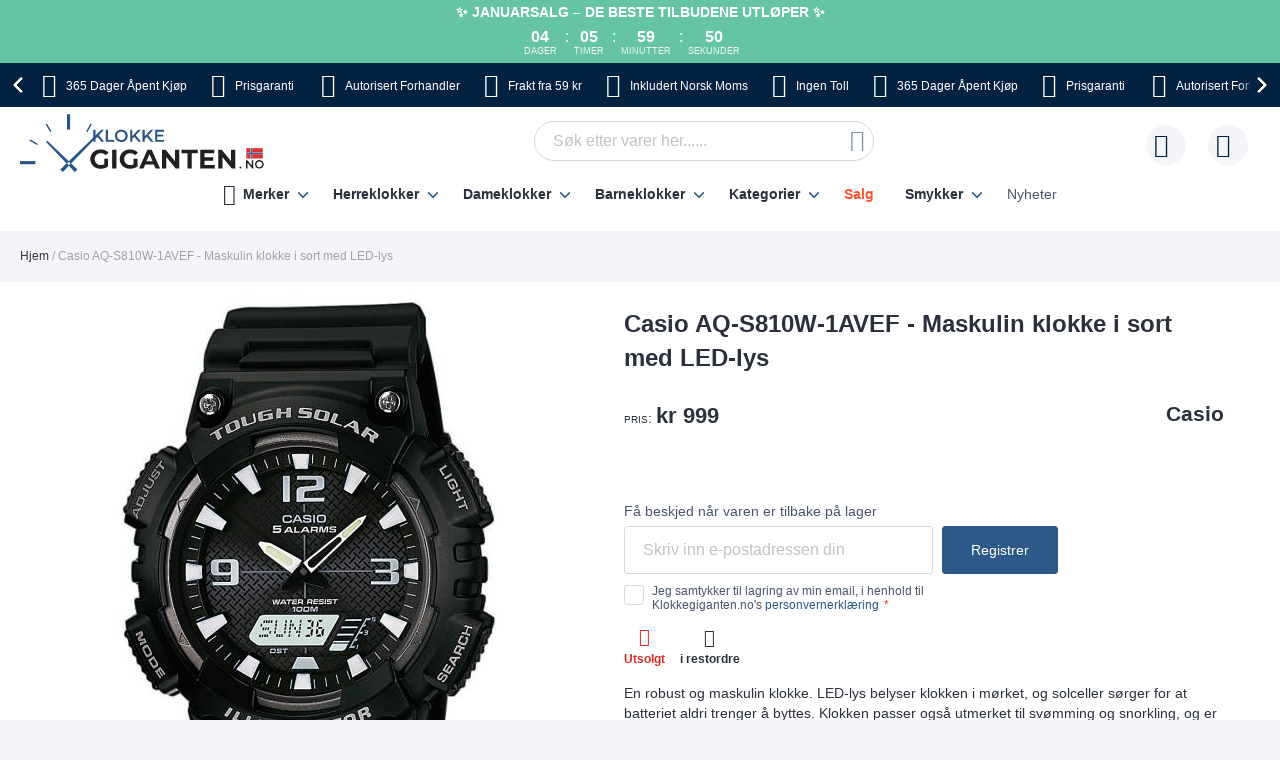

--- FILE ---
content_type: text/html; charset=UTF-8
request_url: https://www.klokkegiganten.no/casio-klokker-aq-s810w-1avef
body_size: 40436
content:
 <!doctype html><html lang="nb"><head prefix="og: http://ogp.me/ns# fb: http://ogp.me/ns/fb# product: http://ogp.me/ns/product#"> <meta charset="utf-8"/>
<meta name="title" content="Casio AQ-S810W-1AVEF - Maskulin klokke i sort med LED-lys"/>
<meta name="description" content="En robust og maskulin klokke. LED-lys belyser klokken i mørket, og solceller sørger for at batteriet aldri trenger å byttes. Klokken passer også utmerket til sv"/>
<meta name="robots" content="INDEX,FOLLOW"/>
<meta name="viewport" content="width=device-width, initial-scale=1"/>
<meta name="format-detection" content="telephone=no"/>
<title>Casio AQ-S810W-1AVEF - Maskulin klokke i sort med LED-lys</title>









<link rel="preload" as="font" crossorigin="anonymous" href="https://static.klokkegiganten.no/version1766013209/frontend/Ure/blue/nb_NO/fonts/montserrat/montserrat-bold.woff2" />
<link rel="preload" as="font" crossorigin="anonymous" href="https://static.klokkegiganten.no/version1766013209/frontend/Ure/blue/nb_NO/fonts/fontello/fontello.woff2" />
<link rel="preload" as="font" crossorigin="anonymous" href="https://static.klokkegiganten.no/version1766013209/frontend/Ure/blue/nb_NO/fonts/fontello/cart_icon.woff2" />
<link  rel="canonical" href="https://www.klokkegiganten.no/casio-klokker-aq-s810w-1avef" />
<link  rel="alternate" hreflang="nb" href="https://www.klokkegiganten.no/casio-klokker-aq-s810w-1avef" />
<link  rel="icon" type="image/x-icon" href="https://media.klokkegiganten.no/favicon/websites/9/favicon.png" />
<link  rel="shortcut icon" type="image/x-icon" href="https://media.klokkegiganten.no/favicon/websites/9/favicon.png" />
     <script exclude-this-tag="text/x-magento-template">
        listAcceptedCookie  = function (name) {
            var v = document.cookie.match('(^|;) ?' + name + '=([^;]*)(;|$)'); return v ? v[2] : false;
        };
        var cookie_list = listAcceptedCookie('gdpr_cookie');

        if (cookie_list){
            cookie_list = cookie_list.split(",");
        }

        var map  = {
            
            "marketing":['ad_storage','ad_user_data','ad_personalization'],
            "statistics":['analytics_storage'],
            "preferences":['personalization_storage'],
            
        };
        var defaultState  = {
            'ad_storage':'denied',
            'ad_user_data':'denied',
            'ad_personalization':'denied',

            'analytics_storage':'denied',

            'personalization_storage':'denied',

            'functionality_storage':'granted',
            'security_storage':'granted',

          
        };
        if (cookie_list.length > 0)
        {
            cookie_list.forEach(
                function (cookie_category) {
                    if (map.hasOwnProperty(cookie_category)){
                        map[cookie_category].forEach(
                            function enableType(type) {
                                defaultState[type] = 'granted'
                            }
                        );
                    }
                });
        }

        window.dataLayer = window.dataLayer || [];
        function gtag() { window.dataLayer.push(arguments); }
        gtag('consent','default',defaultState);

        gtag("set", "ads_data_redaction", true);
        gtag("set", "url_passthrough", true);</script>   <script exclude-this-tag="text/x-magento-template">
        window.dataLayer = window.dataLayer || [];
                var dlObjects = [{"pageName":"Casio AQ-S810W-1AVEF - Maskulin klokke i sort med LED-lys","pageType":"product","google_tag_params":{"ecomm_pagetype":"product","ecomm_prodid":"1339","ecomm_totalvalue":"496.38","ecomm_category":"Herreklokker"},"ecommerce":{"detail":{"products":[{"name":"Casio AQ-S810W-1AVEF - Maskulin klokke i sort med LED-lys","id":"1339","price":"496.38","category":"Herreklokker"}]},"currencyCode":"DKK"},"facebook_data":{"content_ids":"1339","content_type":"product","currency":"DKK","value":"496.38","contents":[{"id":"1339","quantity":1,"item_price":"496.38"}]},"tiktok_data":{"content_type":"product","content_id":"1339","content_name":"Casio AQ-S810W-1AVEF - Maskulin klokke i sort med LED-lys","quantity":1,"value":"496.38","currency":"DKK"},"PageType":"catalog\/product\/view"}];
        for (var i in dlObjects) {
            
            window.dataLayer.push(dlObjects[i]);
        }
        </script> <script exclude-this-tag="text/x-magento-template">
        window.getWpGA4Cookie = function(name) {
            match = document.cookie.match(new RegExp(name + '=([^;]+)'));
            if (match) return decodeURIComponent(match[1].replace(/\+/g, ' ')) ;
        };

        window.dataLayer = window.dataLayer || [];
                var dl4Objects = [{"pageName":"Casio AQ-S810W-1AVEF - Maskulin klokke i sort med LED-lys","pageType":"product","google_tag_params":{"ecomm_pagetype":"other"},"ecommerce_ga4":{"items":[{"item_name":"Casio AQ-S810W-1AVEF - Maskulin klokke i sort med LED-lys","item_id":"1339","price":"496.38","item_category":"Herreklokker","currency":"DKK","item_sale_product":"No"}]},"event":"view_item"}];
        for (var i in dl4Objects) {
            
            window.dataLayer.push(dl4Objects[i]);
        }
         var wpGA4Cookies = ['wp_ga4_user_id','wp_ga4_customerGroup'];
        wpGA4Cookies.map(function(cookieName) {
            var cookieValue = window.getWpGA4Cookie(cookieName);
            if (cookieValue) {
                var dl4Object = {};
                dl4Object[cookieName.replace('wp_ga4_', '')] = cookieValue;
                window.dataLayer.push(dl4Object);
            }
        });</script>
   <!-- Google Tag Manager -->
<script exclude-this-tag="text/x-magento-template">(function(w,d,s,l,i){w[l]=w[l]||[];w[l].push({'gtm.start':
new Date().getTime(),event:'gtm.js'});var f=d.getElementsByTagName(s)[0],
j=d.createElement(s),dl=l!='dataLayer'?'&l='+l:'';j.async=true;j.src=
'https://www.googletagmanager.com/gtm.js?id='+i+dl;f.parentNode.insertBefore(j,f);
})(window,document,'script','dataLayer','GTM-KDZDG7G');</script>
<!-- End Google Tag Manager -->   <style type="text/css" data-type="criticalCss">@media only screen and (max-width:767px){.navigation,.breadcrumbs,.page-header .header.panel,.header.content,.footer.content,.page-main,.page-wrapper>.widget,.page-wrapper>.page-bottom,.block.category.event,.top-container{padding-left:15px;padding-right:15px}.account .page-main,.cms-privacy-policy .page-main{position:relative}}@media all and (min-width:768px),print{.navigation,.breadcrumbs,.page-header .header.panel,.header.content,.footer.content,.page-wrapper>.widget,.page-wrapper>.page-bottom,.block.category.event,.top-container,.page-main{box-sizing:border-box;margin-left:auto;margin-right:auto;max-width:1480px;padding-left:20px;padding-right:20px;width:auto}.page-main{width:100%}.columns{display:block}.column.main{min-height:300px}.page-layout-1column .column.main{width:100%;-ms-flex-order:2;-webkit-order:2;order:2}.page-layout-3columns .column.main{width:66.66666667%;display:inline-block;-ms-flex-order:2;-webkit-order:2;order:2}.page-layout-2columns-left .column.main{width:83.33333333%;float:right;-ms-flex-order:2;-webkit-order:2;order:2}.page-layout-2columns-right .column.main{width:83.33333333%;float:left;-ms-flex-order:1;-webkit-order:1;order:1}.sidebar-main{padding-right:2%}.page-layout-3columns .sidebar-main{width:16.66666667%;float:left;-ms-flex-order:1;-webkit-order:1;order:1}.page-layout-2columns-left .sidebar-main{width:16.66666667%;float:left;-ms-flex-order:1;-webkit-order:1;order:1}.page-layout-2columns-right .sidebar-main{width:16.66666667%;float:left;-ms-flex-order:1;-webkit-order:1;order:1}.page-layout-2columns-right .sidebar-main{padding-left:2%;padding-right:0}.sidebar-additional{clear:right;padding-left:2%}.page-layout-3columns .sidebar-additional{width:16.66666667%;float:right;-ms-flex-order:3;-webkit-order:3;order:3}.page-layout-2columns-left .sidebar-additional{width:16.66666667%;float:right;-ms-flex-order:2;-webkit-order:2;order:2}.page-layout-2columns-right .sidebar-additional{width:16.66666667%;float:right;-ms-flex-order:2;-webkit-order:2;order:2}.page-layout-2columns-left .sidebar-additional{clear:left;float:left;padding-left:0;padding-right:2%}.panel.header{padding:10px 20px}}@font-face{font-family:'Montserrat';src:url('/static/version1766013209/frontend/Ure/blue/nb_NO/fonts/montserrat/montserrat-bold.woff2') format('woff2'),url('/static/version1766013209/frontend/Ure/blue/nb_NO/fonts/montserrat/montserrat-bold.woff') format('woff');font-weight:700;font-style:normal;font-display:swap}@font-face{font-family:'Fontello';src:url('/static/version1766013209/frontend/Ure/blue/nb_NO/fonts/fontello/fontello.woff2') format('woff2'),url('/static/version1766013209/frontend/Ure/blue/nb_NO/fonts/fontello/fontello.woff') format('woff'),url('/static/version1766013209/frontend/Ure/blue/nb_NO/fonts/fontello/fontello.ttf') format('ttf'),url('/static/version1766013209/frontend/Ure/blue/nb_NO/fonts/fontello/fontello.eot') format('eot'),url('/static/version1766013209/frontend/Ure/blue/nb_NO/fonts/fontello/fontello.svg') format('svg');font-weight:400;font-style:normal;font-display:swap}@font-face{font-family:'Fontello';src:url('/static/version1766013209/frontend/Ure/blue/nb_NO/fonts/fontello/cart_icon.woff2') format('woff2'),url('/static/version1766013209/frontend/Ure/blue/nb_NO/fonts/fontello/cart_icon.woff') format('woff');font-weight:400;font-style:normal;font-display:swap}.columns{display:-webkit-flex;display:-ms-flexbox;display:flex;-webkit-flex-wrap:wrap;flex-wrap:wrap;box-sizing:border-box}.columns:after{clear:both;content:' ';display:block;height:0;overflow:hidden;visibility:hidden}.columns .column.main{padding-bottom:40px;-webkit-flex-basis:auto;flex-basis:auto;-webkit-flex-grow:1;flex-grow:1;-ms-flex-order:1;-webkit-order:1;order:1;width:100%}.columns .sidebar-main{-webkit-flex-grow:1;flex-grow:1;-webkit-flex-basis:100%;flex-basis:100%;-ms-flex-order:1;-webkit-order:1;order:1}.columns .sidebar-additional{-webkit-flex-grow:1;flex-grow:1;-webkit-flex-basis:100%;flex-basis:100%;-ms-flex-order:2;-webkit-order:2;order:2}.breadcrumbs{margin:0 0 17px}.breadcrumbs .items{font-size:1.2rem;color:#a3a3a3;margin:0;padding:0;list-style:none none}.breadcrumbs .items>li{display:inline-block;vertical-align:top}.breadcrumbs .item{margin:0}.breadcrumbs a{color:#333;text-decoration:none}.breadcrumbs a:visited{color:#333;text-decoration:none}.breadcrumbs a:hover{color:#333;text-decoration:underline}.breadcrumbs a:active{color:#333;text-decoration:none}.breadcrumbs strong{font-weight:500}.breadcrumbs .item:not(:last-child):after{color:#a3a3a3;content:'/'}.icon-exchange:before{content:"\e801";font-family:'Fontello'}.icon-stockist:before{content:"\e803";font-family:'Fontello'}.icon-fast-delivery:before{content:"\e800";font-family:'Fontello'}.icon-free-delivery:before{content:"\e804";font-family:'Fontello'}.icon-hidden-info:before{content:"\e805";font-family:'Fontello'}.icon-free-exchange:before{content:"\e802";font-family:'Fontello'}.icon-free-exchange:before{content:"\e802";font-family:'Fontello'}.icon-calendar:before{content:"\e815";font-family:'Fontello'}.icon-no-cash:before{content:"\e816";font-family:'Fontello'}.icon-chat:before{content:"\e81c";font-family:'Fontello'}.icon-watch:before{content:"\e81f";font-family:'Fontello'}.icon-shop:before{content:"\e820";font-family:'Fontello'}.icon-check:before{content:"\e81a";font-family:'Fontello'}.icon-user:before{content:"\e807";font-family:'Fontello'}.icon-info:before{content:"\e80a";font-family:'Fontello'}.icon-star:before{content:"\e821";font-family:'Fontello'}.icon-gift:before{content:"\e81d";font-family:'Fontello'}.facebook:before{content:"\e812";font-family:'Fontello'}.twitter:before{content:"\e814";font-family:'Fontello'}.instagram:before{content:"\e813";font-family:'Fontello'}.icon-zoom:before{content:"\e811";font-family:'Fontello'}.icon-cookie:before{content:"\e80e";font-family:'Fontello'}.icon-truck:before{content:"\e80f";font-family:'Fontello'}.icon-clock:before{content:"\e80b";font-family:'Fontello'}.icon-close:before{content:"\e810";font-family:'Fontello'}.icon-heart:before{content:"\e808";font-family:'Fontello'}.icon-menu:before{content:"\e80c";font-family:'Fontello'}.icon-search:before{content:"\e806";font-family:'Fontello'}.icon-cart:before{content:'\e809';font-family:'Fontello'}.icon-stock:before{content:"\e81a";font-family:'Fontello'}.icon-rotate-ccw:before{content:"\e81e";font-family:'Fontello'}.icon-cash:before{content:"\e816";font-family:'Fontello'}.svg-icon{display:inline-block;width:1em;height:1em;fill:currentColor}.svg-icon-da{font-size:2.4em;width:1em}.svg-icon-dk{font-size:2.4em;width:1em}.svg-icon-en{font-size:2.4em;width:1em}.svg-icon-eu{font-size:2.4em;width:1em}.svg-icon-fi{font-size:2.4em;width:1em}.svg-icon-gb{font-size:2.4em;width:1em}.svg-icon-nb{font-size:2.4em;width:1em}.svg-icon-no{font-size:2.4em;width:.91666667em}.svg-icon-se{font-size:2.4em;width:1em}.svg-icon-sv{font-size:2.4em;width:1em}.svg-icon-uk{font-size:2.4em;width:1em}html{font-size:62.5%;-webkit-text-size-adjust:100%;-ms-text-size-adjust:100%;font-size-adjust:100%;overflow-x:hidden}.loader{max-width:100vw}body{color:#2a303c;font-family:Futura,Trebuchet MS,Arial,sans-serif,'Helvetica Neue',Helvetica,Arial,sans-serif;font-style:normal;font-weight:500;line-height:1.42857143;font-size:1.4rem;overflow-x:hidden;margin:0}body .page-main{position:relative;max-height:80vh;overflow:hidden}body .page-main>*{opacity:0}body .page-main:before{content:'';width:50px;height:50px;position:absolute;border-radius:50%;display:block;left:50%;top:20vh;-webkit-transform:translateZ(0);-moz-transform:translateZ(0);-ms-transform:translateZ(0);transform:translateZ(0);z-index:2;-webkit-animation:load8 2s infinite linear;animation:load8 2s infinite linear;opacity:.5;border:10px solid #2c5987;border-bottom:10px solid transparent;margin:-25px 0 0 -25px;transition:all ease .3s}body .page-footer,body .page-bottom{opacity:0}*{-webkit-box-sizing:border-box;-moz-box-sizing:border-box;-ms-box-sizing:border-box;box-sizing:border-box}.cookie-status-message{display:none}.page-wrapper{display:-webkit-flex;display:-ms-flexbox;display:flex;-webkit-flex-direction:column;-ms-flex-direction:column;flex-direction:column;min-height:100vh}.page-main{-webkit-flex-grow:1;flex-grow:1}.page-header{background-color:#fff;margin-bottom:25px}.page-header .panel.wrapper{background:#032241;color:#fff;text-align:center;overflow:hidden}.page-header .panel.wrapper a{color:#fff}.header-top-banner,.checkout_message{background:#ff5630;color:#fff;max-width:1480px;margin:0 auto;position:relative;padding:2px 10px;text-align:center}.header-top-banner.hide,.checkout_message.hide{display:none}.header-top-banner h2,.checkout_message h2{margin-top:0;margin-bottom:10px}.header-top-banner:before,.checkout_message:before{content:'';position:absolute;left:50%;-webkit-transform:translateX(-50%);-moz-transform:translateX(-50%);-ms-transform:translateX(-50%);transform:translateX(-50%);top:0;bottom:0;background:#ff5630;width:100vw;z-index:0}.header-top-banner.black-bg,.checkout_message.black-bg,.header-top-banner.bg-black,.checkout_message.bg-black{background:#000}.header-top-banner.black-bg:before,.checkout_message.black-bg:before,.header-top-banner.bg-black:before,.checkout_message.bg-black:before{background:#000}.header-top-banner.white-bg,.checkout_message.white-bg,.header-top-banner.bg-white,.checkout_message.bg-white{background:#fff}.header-top-banner.white-bg:before,.checkout_message.white-bg:before,.header-top-banner.bg-white:before,.checkout_message.bg-white:before{background:#fff}.header-top-banner.green-bg,.checkout_message.green-bg,.header-top-banner.bg-green,.checkout_message.bg-green{background:#64c4a4}.header-top-banner.green-bg:before,.checkout_message.green-bg:before,.header-top-banner.bg-green:before,.checkout_message.bg-green:before{background:#64c4a4}.header-top-banner.red-bg,.checkout_message.red-bg,.header-top-banner.bg-red,.checkout_message.bg-red{background:#de350b;color:#2a303c}.header-top-banner.red-bg:before,.checkout_message.red-bg:before,.header-top-banner.bg-red:before,.checkout_message.bg-red:before{background:#de350b}.header-top-banner.red-bg a,.checkout_message.red-bg a,.header-top-banner.bg-red a,.checkout_message.bg-red a{color:#2a303c}.header-top-banner.color-white,.checkout_message.color-white,.header-top-banner.white-color,.checkout_message.white-color{color:#fff}.header-top-banner.color-white a,.checkout_message.color-white a,.header-top-banner.white-color a,.checkout_message.white-color a{color:#fff}.header-top-banner.color-dark,.checkout_message.color-dark,.header-top-banner.dark-color,.checkout_message.dark-color{color:#2a303c}.header-top-banner.color-dark a,.checkout_message.color-dark a,.header-top-banner.dark-color a,.checkout_message.dark-color a{color:#2a303c}.header-top-banner.color-black,.checkout_message.color-black,.header-top-banner.black-color,.checkout_message.black-color{color:#000}.header-top-banner.color-black a,.checkout_message.color-black a,.header-top-banner.black-color a,.checkout_message.black-color a{color:#000}.header-top-banner.color-red,.checkout_message.color-red,.header-top-banner.red-color,.checkout_message.red-color{color:#de350b}.header-top-banner.color-red a,.checkout_message.color-red a,.header-top-banner.red-color a,.checkout_message.red-color a{color:#de350b}.header-top-banner>*,.checkout_message>*{z-index:1;position:relative}.header-top-banner a,.checkout_message a{color:#fff}.header-top-banner a:hover,.checkout_message a:hover,.header-top-banner a:focus,.checkout_message a:focus,.header-top-banner a:active,.checkout_message a:active,.header-top-banner a:visited,.checkout_message a:visited{color:currentColor}.header-top-banner .close-btn,.checkout_message .close-btn{position:relative;font-size:0;height:14px;width:14px;vertical-align:middle;display:inline-block;margin-left:10px;transition:all ease .3s}.header-top-banner .close-btn:before,.checkout_message .close-btn:before,.header-top-banner .close-btn:after,.checkout_message .close-btn:after{content:'';position:absolute;top:-1px;height:15px;width:1px;-webkit-transform:rotate(45deg);-moz-transform:rotate(45deg);-ms-transform:rotate(45deg);transform:rotate(45deg);background:currentColor;display:block;left:5px}.header-top-banner .close-btn:hover:before,.checkout_message .close-btn:hover:before,.header-top-banner .close-btn:focus:before,.checkout_message .close-btn:focus:before,.header-top-banner .close-btn:hover:after,.checkout_message .close-btn:hover:after,.header-top-banner .close-btn:focus:after,.checkout_message .close-btn:focus:after{background:currentColor;width:2px}.header-top-banner .close-btn:after,.checkout_message .close-btn:after{-webkit-transform:rotate(-45deg);-moz-transform:rotate(-45deg);-ms-transform:rotate(-45deg);transform:rotate(-45deg)}.checkout_message{padding-top:10px;padding-bottom:10px}.header.content{padding-top:12px;padding-bottom:12px;position:relative;display:-webkit-flex;display:-ms-flexbox;display:flex;-webkit-flex-direction:row;-ms-flex-direction:row;flex-direction:row;-webkit-flex-wrap:nowrap;flex-wrap:nowrap;-webkit-justify-content:flex-end;-moz-justify-content:flex-end;-ms-justify-content:flex-end;justify-content:flex-end;-webkit-align-items:center;-ms-align-items:center;align-items:center}.ie11 .header.content{justify-content:inherit}.logo{margin:-2px auto -2px 50px;position:relative;z-index:5}.logo img{display:block;height:auto;max-height:60px;width:auto}.logo[class^=watchia],.logo.ure_dk,.logo.superstar_dk{margin:0 auto 10px 50px}.logo[class^=watchia] img,.logo.ure_dk img,.logo.superstar_dk img{max-height:48px;width:auto}.logo.default,.logo.klockor_com{margin:-16px auto -8px 50px;max-height:none}.logo.default img,.logo.klockor_com img{height:80px}.logo.klockor_se img,.logo.ure_dk img{max-height:40px}.logo .logo.ure_dk img{max-height:40px !important}.logo.watchia_se,.logo.watchia_dk,.logo.watchia_no,.logo.watchia_fi,.logo.watchia_com{margin:-39px auto -30px 30px !important;height:90px !important}.logo.watchia_se img,.logo.watchia_dk img,.logo.watchia_no img,.logo.watchia_fi img,.logo.watchia_com img{height:inherit;max-height:none}.page-print .logo{float:none}.header-icons{padding:10px 0;max-width:1480px;margin:0 auto;line-height:1.2;font-size:1.2rem;white-space:nowrap}.header-icons:after{clear:both;content:'';display:table}.header-icons.owl-loaded{padding:10px 30px;width:100vw;position:relative}.header-icons.owl-loaded .owl-nav button.owl-next,.header-icons.owl-loaded .owl-nav button.owl-prev{background-image:none;background:0 0;-moz-box-sizing:content-box;border:0;box-shadow:none;line-height:inherit;margin:0;padding:0;text-decoration:none;text-shadow:none;font-weight:500}.header-icons.owl-loaded .owl-nav button.owl-next:focus,.header-icons.owl-loaded .owl-nav button.owl-prev:focus,.header-icons.owl-loaded .owl-nav button.owl-next:active,.header-icons.owl-loaded .owl-nav button.owl-prev:active{background:0 0;border:none}.header-icons.owl-loaded .owl-nav button.owl-next:hover,.header-icons.owl-loaded .owl-nav button.owl-prev:hover{background:0 0;border:none}.header-icons.owl-loaded .owl-nav button.owl-next.disabled,.header-icons.owl-loaded .owl-nav button.owl-prev.disabled,.header-icons.owl-loaded .owl-nav button.owl-next[disabled],.header-icons.owl-loaded .owl-nav button.owl-prev[disabled],fieldset[disabled] .header-icons.owl-loaded .owl-nav button.owl-next,fieldset[disabled] .header-icons.owl-loaded .owl-nav button.owl-prev{pointer-events:none;opacity:.5}.header-icons.owl-loaded .owl-nav button.owl-next span,.header-icons.owl-loaded .owl-nav button.owl-prev span{-webkit-transform:rotate(45deg);-moz-transform:rotate(45deg);-ms-transform:rotate(45deg);transform:rotate(45deg);border:2px solid #fff;font-size:0;display:block;border-radius:2px;width:12px;height:12px}.header-icons.owl-loaded .owl-nav button.owl-prev{position:absolute;top:50%;transform:translateY(-50%);left:0;padding:15px;-webkit-background:linear-gradient(to right,#032241 0%,#032241 49%,rgba(3,34,65,0) 100%);-moz-background:linear-gradient(to right,#032241 0%,#032241 49%,rgba(3,34,65,0) 100%);-ms-background:linear-gradient(to right,#032241 0%,#032241 49%,rgba(3,34,65,0) 100%);background:linear-gradient(to right,#032241 0%,#032241 49%,rgba(3,34,65,0) 100%)}.header-icons.owl-loaded .owl-nav button.owl-prev:hover{-webkit-background:linear-gradient(to right,#032241 0%,#032241 49%,rgba(3,34,65,0) 100%);-moz-background:linear-gradient(to right,#032241 0%,#032241 49%,rgba(3,34,65,0) 100%);-ms-background:linear-gradient(to right,#032241 0%,#032241 49%,rgba(3,34,65,0) 100%);background:linear-gradient(to right,#032241 0%,#032241 49%,rgba(3,34,65,0) 100%)}.header-icons.owl-loaded .owl-nav button.owl-prev span{border-width:0 0 3px 3px}.header-icons.owl-loaded .owl-nav button.owl-next{position:absolute;top:50%;transform:translateY(-50%);right:0;padding:15px;-webkit-background:linear-gradient(to right,rgba(3,34,65,0) 0%,#032241 51%,#032241 100%);-moz-background:linear-gradient(to right,rgba(3,34,65,0) 0%,#032241 51%,#032241 100%);-ms-background:linear-gradient(to right,rgba(3,34,65,0) 0%,#032241 51%,#032241 100%);background:linear-gradient(to right,rgba(3,34,65,0) 0%,#032241 51%,#032241 100%)}.header-icons.owl-loaded .owl-nav button.owl-next:hover{-webkit-background:linear-gradient(to right,rgba(3,34,65,0) 0%,#032241 51%,#032241 100%);-moz-background:linear-gradient(to right,rgba(3,34,65,0) 0%,#032241 51%,#032241 100%);-ms-background:linear-gradient(to right,rgba(3,34,65,0) 0%,#032241 51%,#032241 100%);background:linear-gradient(to right,rgba(3,34,65,0) 0%,#032241 51%,#032241 100%)}.header-icons.owl-loaded .owl-nav button.owl-next span{border-width:3px 3px 0 0}.header-icons.owl-loaded{display:inline-block;width:100vw}.header-icons .owl-stage-outer{overflow:hidden}.header-icons .owl-stage{white-space:nowrap;display:-webkit-inline-flex;display:-ms-inline-flexbox;display:inline-flex;-webkit-flex-direction:row;-ms-flex-direction:row;flex-direction:row;-webkit-flex-wrap:nowrap;flex-wrap:nowrap;-webkit-justify-content:center;-moz-justify-content:center;-ms-justify-content:center;justify-content:center}.header-icons button.disabled{display:none}.header-icons a{transition:all ease .3s;text-decoration:none;margin:0 12px}.header-icons a:before{font-size:24px;margin:0 10px 0 0;display:inline-block;vertical-align:sub;line-height:1}.header-icons a span{padding-right:3px}.header-icons a:hover{color:#2c5987}.header.links{list-style:none;margin:0;padding:0;margin-left:auto;font-size:1rem;white-space:nowrap}.header.links>li>a{padding-left:52px;position:relative}.header.links>li>a:before{content:'';height:40px;width:40px;line-height:40px;text-align:center;background:#f3f5f9;border-radius:50%;transition:all ease .3s;position:absolute;top:50%;left:0;-webkit-transform:translateY(-50%);-moz-transform:translateY(-50%);-ms-transform:translateY(-50%);transform:translateY(-50%)}.header.links>li>a:after{position:absolute;top:50%;left:8px;-webkit-transform:translateY(-50%);-moz-transform:translateY(-50%);-ms-transform:translateY(-50%);transform:translateY(-50%);font-family:'Fontello';font-size:24px;color:#032241}.header.links .wishlist a:after{content:"\e808"}.header.links .wishlist a .qty{display:none}.header.links .text{font-size:1.2rem;vertical-align:middle;color:#4b566b}.header.links .text strong{color:#2a303c}.authorization-link>a:after{content:"\e807"}.page-header .switcher{margin-left:20px}.page-header .switcher .action.toggle strong{height:40px;width:40px;line-height:40px;text-align:center;background:#f3f5f9;border-radius:50%;transition:all ease .3s;display:inline-block}.page-header .switcher .action.toggle:after{display:none !important}.page-header .switcher li.active>a{font-weight:700}.page-header .switcher li{font-size:12px;margin:0;border-radius:24px}.page-header .switcher .switcher-dropdown a{display:block;border-radius:24px;color:#2a303c;padding:6px}.page-header .switcher .switcher-dropdown a:hover{text-decoration:none}.page-header .switcher .switcher-dropdown span{vertical-align:middle}.page-header .switcher .switcher-dropdown .svg-icon{margin:0 5px 0 0}.page-header .switcher .svg-icon{font-size:2.4rem;vertical-align:middle}.breadcrumbs{min-height:17px}.breadcrumbs .home{white-space:nowrap}div.page-wrapper>.page-bottom{padding-left:0;padding-right:0}.page-bottom .block-static-block.widget{margin-bottom:0}.page-bottom .contact-block-link{background:#737373;width:100vw;position:relative;left:50%;-webkit-transform:translateX(-50%);-moz-transform:translateX(-50%);-ms-transform:translateX(-50%);transform:translateX(-50%);padding:14px 13px;font-size:1.6rem;text-align:center;color:#fff}.page-bottom .contact-block-link a{color:#fff;text-decoration:underline}.minicart-wrapper{margin-left:20px;display:inline-block;position:relative;float:right;z-index:2}.minicart-wrapper:before,.minicart-wrapper:after{content:'';display:table}.minicart-wrapper:after{clear:both}.minicart-wrapper .action.showcart{cursor:pointer;display:inline-block;text-decoration:none}.minicart-wrapper .action.showcart:before{-webkit-font-smoothing:antialiased;-moz-osx-font-smoothing:grayscale;font-size:24px;line-height:24px;color:#032241;content:"\e822";font-family:'Fontello';margin:0;vertical-align:top;display:inline-block;font-weight:400;overflow:hidden;speak:none;text-align:center}.minicart-wrapper .action.showcart:hover:before{color:#2c5987}.minicart-wrapper .action.showcart:active:before{color:#032241}.minicart-wrapper .action.showcart.active{display:inline-block;text-decoration:none}.minicart-wrapper .action.showcart.active:before{-webkit-font-smoothing:antialiased;-moz-osx-font-smoothing:grayscale;font-size:24px;line-height:24px;color:#032241;content:"\e822";font-family:'Fontello';margin:0;vertical-align:top;display:inline-block;font-weight:400;overflow:hidden;speak:none;text-align:center}.minicart-wrapper .action.showcart.active:hover:before{color:#2c5987}.minicart-wrapper .action.showcart.active:active:before{color:#032241}.minicart-wrapper .block-minicart{margin:0;padding:0;list-style:none none;background:#fff;border:1px solid #bbb;margin-top:4px;min-width:100%;width:400px;z-index:101;box-sizing:border-box;display:none;position:absolute;top:100%;right:0;box-shadow:0 3px 3px rgba(0,0,0,.15)}.minicart-wrapper .block-minicart li{margin:0 0 8px}.minicart-wrapper .block-minicart li:hover{cursor:pointer}.minicart-wrapper .block-minicart:before,.minicart-wrapper .block-minicart:after{border-bottom-style:solid;content:'';display:block;height:0;position:absolute;width:0}.minicart-wrapper .block-minicart:before{border:6px solid;border-color:transparent transparent #fff;z-index:99}.minicart-wrapper .block-minicart:after{border:7px solid;border-color:transparent transparent #bbb;z-index:98}.minicart-wrapper .block-minicart:before{right:12px;top:-12px}.minicart-wrapper .block-minicart:after{right:11px;top:-14px}.minicart-wrapper.active{overflow:visible}.minicart-wrapper.active .block-minicart{display:block}.minicart-wrapper.active{z-index:5}.minicart-wrapper .action.showcart{white-space:nowrap;transition:all ease .3s;padding-left:40px}.minicart-wrapper .action.showcart:before{content:"\e822";font-family:'Fontello';position:absolute;top:50%;-webkit-transform:translateY(-50%);-moz-transform:translateY(-50%);-ms-transform:translateY(-50%);transform:translateY(-50%);left:8px;z-index:1;font-weight:600}.minicart-wrapper .action.showcart:after{content:'';height:40px;width:40px;line-height:40px;text-align:center;background:#f3f5f9;border-radius:50%;transition:all ease .3s;display:block;position:absolute;top:50%;left:0;-webkit-transform:translateY(-50%);-moz-transform:translateY(-50%);-ms-transform:translateY(-50%);transform:translateY(-50%);z-index:0}.minicart-wrapper .action.showcart.active:before{font-family:'Fontello';font-weight:600}.minicart-wrapper .action.showcart .text{font-size:1.2rem;color:#4b566b;display:none}.minicart-wrapper .action.showcart strong.counter-number{color:#2a303c;font-size:1.2rem;display:none}.minicart-wrapper .action.showcart .counter.qty{background:#032241;color:#f3f5f9;height:16px;line-height:16px;width:16px;display:inline-block;overflow:hidden;text-align:center;white-space:normal;position:absolute;top:-10px;border-radius:50%;left:28px;padding:1px;font-size:1rem;z-index:1}.minicart-wrapper .action.showcart .counter.qty.empty{display:none}.minicart-wrapper .action.showcart .counter.qty .loader>img{max-width:16px}.minicart-wrapper .action.showcart .counter-label{display:none}.nav-toggle{cursor:pointer;display:block;font-size:0;position:absolute;left:15px;top:50%;-webkit-transform:translateY(-50%);-moz-transform:translateY(-50%);-ms-transform:translateY(-50%);transform:translateY(-50%);padding-left:24px;height:27px;color:#2a303c;z-index:14;-webkit-transition:transform ease .3s;-moz-transition:transform ease .3s;-ms-transition:transform ease .3s;transition:transform ease .3s}.nav-toggle span{font-size:0;width:100%;height:2px;border-radius:2px;background:currentColor;display:block;position:absolute;top:50%;left:50%;-webkit-transform:translate(-50%,-50%);-moz-transform:translate(-50%,-50%);-ms-transform:translate(-50%,-50%);transform:translate(-50%,-50%);-webkit-transition:transform ease .3s;-moz-transition:transform ease .3s;-ms-transition:transform ease .3s;transition:transform ease .3s}.nav-toggle span:before,.nav-toggle span:after{content:'';width:100%;height:2px;position:absolute;left:50%;-webkit-transform:translateX(-50%);-moz-transform:translateX(-50%);-ms-transform:translateX(-50%);transform:translateX(-50%);border-radius:2px;background:currentColor;-webkit-transition:transform ease .3s;-moz-transition:transform ease .3s;-ms-transition:transform ease .3s;transition:transform ease .3s}.nav-toggle span:before{top:-7px}.nav-toggle span:after{bottom:-7px}.nav-toggle:before{content:'';background:#000;position:fixed;top:-15px;bottom:0;left:0;opacity:.5;-webkit-transition:transform ease .3s;-moz-transition:transform ease .3s;-ms-transition:transform ease .3s;transition:transform ease .3s;display:none;height:100vh;width:100vw}.nav-open .nav-toggle:before{display:block}.navigation li.level-top.highlight-item>a{color:#64c4a4 !important;background:#fff;transition:all ease .3s;font-weight:700}.navigation li.level-top.highlight-item-orange>a{background:#fff;color:#ff5630;font-weight:700}.navigation li.level-top.highlight-item-blue>a{background:#fff;color:#2c5987;font-weight:700}.panel.header .links,.panel.header .switcher{display:none}.parent-link{position:relative}.parent-link:after{content:'';height:6px;width:6px;border:1px solid #2c5987;border-width:0 2px 2px 0;display:inline-block;-webkit-transform:rotate(45deg);-moz-transform:rotate(45deg);-ms-transform:rotate(45deg);transform:rotate(45deg);margin:0 0 2px 10px;border-radius:1px;transition:all ease .3s}.block-search{margin-bottom:0 !important;margin-left:20px}.block-search .block-title{height:40px;width:40px;line-height:40px;text-align:center;background:#f3f5f9;border-radius:50%;transition:all ease .3s;margin-bottom:0;font-size:0;position:relative;cursor:pointer}.block-search .block-title:before{content:"\e806";font-family:'Fontello';position:absolute;top:50%;left:50%;-webkit-transform:translate(-50%,-50%);-moz-transform:translate(-50%,-50%);-ms-transform:translate(-50%,-50%);transform:translate(-50%,-50%);font-size:24px}.block-search .block-content{margin-bottom:0;display:none}.block-search .block-content.active{z-index:4}.block-search .label{display:none}.block-search .label.active+.control input{position:static}.block-search .action.search{display:none}.block-search input{border-radius:20px !important;height:44px;width:100%;border-width:1px}.loading-page .block-search input{width:100%;border:1px solid #d5d9e2;padding:0 18px}.block-search .nested{display:none}.block-search .action.search{display:inline-block;background-image:none;background:0 0;-moz-box-sizing:content-box;border:0;box-shadow:none;line-height:inherit;margin:0;padding:0;text-decoration:none;text-shadow:none;font-weight:500;padding:10px 0;position:absolute;right:10px;top:0;z-index:1}.block-search .action.search>span{border:0;clip:rect(0,0,0,0);height:1px;margin:-1px;overflow:hidden;padding:0;position:absolute;width:1px}.block-search .action.search:before{-webkit-font-smoothing:antialiased;-moz-osx-font-smoothing:grayscale;font-size:24px;line-height:20px;color:#032241;content:"\e806";font-family:'Fontello';margin:0;vertical-align:top;display:inline-block;font-weight:400;overflow:hidden;speak:none;text-align:center}.block-search .action.search:hover:before{color:inherit}.block-search .action.search:active:before{color:inherit}.block-search .action.search:focus,.block-search .action.search:active{background:0 0;border:none}.block-search .action.search:hover{background:0 0;border:none}.block-search .action.search.disabled,.block-search .action.search[disabled],fieldset[disabled] .block-search .action.search{pointer-events:none;opacity:.5}.block-search .action.search:before{font-family:'Fontello'}.block-search .action.search:focus:before{color:#333}.category-image{padding:10px;position:relative;border-radius:5px;-webkit-flex-shrink:0;flex-shrink:0}.category-image .image{display:block;height:auto;max-width:100%;margin:0 auto}.category-image+.category-text{padding:25px 10px 0}.category-image .category-aside-image+.category-text .page-title{text-align:left}.category-description>[data-content-type=row][data-appearance=contained]>[data-element=inner]{padding:0 !important}.category-description .toggler{display:none}.category-view-inner.rolled-up:after{height:79px;-webkit-background:linear-gradient(180deg,rgba(255,255,255,0) 0%,#fff 100%);-moz-background:linear-gradient(180deg,rgba(255,255,255,0) 0%,#fff 100%);-ms-background:linear-gradient(180deg,rgba(255,255,255,0) 0%,#fff 100%);background:linear-gradient(180deg,rgba(255,255,255,0) 0%,#fff 100%)}.category-view-inner.rolled-up .toggler{background:0 0;display:block}.category-description-extra-block{background:#fff;padding:20px;font-size:1.4rem;border-radius:3px}.category-description-extra-block .page-title-wrapper{padding-bottom:10px}.page-title{margin-top:0;margin-bottom:0}.category-description-extra-block.rolled-up{max-height:330px}.category-description-extra-block.rolled-up:after{height:79px;-webkit-background:linear-gradient(180deg,rgba(255,255,255,0) 0%,#fff 100%);-moz-background:linear-gradient(180deg,rgba(255,255,255,0) 0%,#fff 100%);-ms-background:linear-gradient(180deg,rgba(255,255,255,0) 0%,#fff 100%);background:linear-gradient(180deg,rgba(255,255,255,0) 0%,#fff 100%)}.category-description-extra-block.rolled-up .toggler{background:0 0}.category-text{padding:20px;max-width:100%}.category-view-inner{font-size:1.2rem;background:#fff}.category-view-inner:before,.category-view-inner:after{content:'';display:table}.category-view-inner:after{clear:both}.category-view-inner h1{font-size:2rem}.category-view-inner h2{font-size:1.8rem}.category-view-inner h3{font-size:1.6rem}.category-view-inner.has-all-media,.category-view-inner.has-category-description:not(.has-aside-image){margin:-15px 0 20px;border-radius:5px}.category-view-inner.has-all-media .category-text,.category-view-inner.has-category-description:not(.has-aside-image) .category-text{text-align:left}.category-view-inner.rolled-up{max-height:none;padding-bottom:0}.category-view-inner.rolled-up:after{content:'';position:absolute;left:0;right:0;bottom:0;-webkit-background:linear-gradient(to bottom,rgba(255,255,255,0) 0%,rgba(255,255,255,.75) 50%,#fff 100%);-moz-background:linear-gradient(to bottom,rgba(255,255,255,0) 0%,rgba(255,255,255,.75) 50%,#fff 100%);-ms-background:linear-gradient(to bottom,rgba(255,255,255,0) 0%,rgba(255,255,255,.75) 50%,#fff 100%);background:linear-gradient(to bottom,rgba(255,255,255,0) 0%,rgba(255,255,255,.75) 50%,#fff 100%);height:74px;display:block;z-index:0;pointer-events:none}.category-view-inner:not(.has-category-description):not(.has-aside-image){background:0 0}.category-view-inner:not(.has-category-description):not(.has-aside-image) .page-title{text-align:center}.category-view-inner:not(.has-category-description):not(.has-aside-image) .category-text{padding-bottom:0}.category-view-inner.has-category-image:not(.has-category-description){margin:-15px 0 20px;background:0 0}.category-view-inner.has-category-image:not(.has-category-description) .page-title{text-align:center}.category-view-inner.has-category-description.rolled-up.expanded{height:auto !important;max-height:none !important;padding-bottom:35px}.category-view-inner:not(.has-category-description):after{display:none}.category-view-inner:not(.has-category-description) .toggler{display:none}.checkout-page .page-wrapper{background:#fff}.checkout-page .logo{margin:0 auto 0 0 !important;-webkit-align-self:center;-moz-align-self:center;-ms-align-self:center;align-self:center}.checkout-page .nav-toggle{display:none}.checkout-page .page-header{border-bottom:1px solid #d5d9e2}.checkout-page .header.content{-webkit-align-items:flex-end;-ms-align-items:flex-end;align-items:flex-end}.checkout-page .header.content:after{content:''}.checkout-page .header-mobile-info{padding:0}.checkout-page .header-mobile-info .links.social{display:none}.checkout-page .header-mobile-info>a[href^=tel]{color:#2c5987;opacity:1;margin:0;font-size:1.6rem}.checkout-page .header-mobile-info>a[href^=tel] span{text-transform:none;color:#2a303c;margin:0 10px 0 0;display:inline-block}#gdpr-popup{display:none}#gdpr-popup.show{display:block}.cms-redirect-language .header-top-banner{display:none}.cms-redirect-language .page-header .header.content{padding:20px 11px 20px}.cms-redirect-language .logo{margin:0 auto -30px 0px !important;height:90px !important}.cms-redirect-language .logo img{display:block;height:60px !important}@media screen and (max-width:479px){.checkout-page .header-mobile-info{padding:15px 0 0}.checkout-page .header-mobile-info>a[href^=tel] span{display:block}.header-icons a{display:inline-block;width:100%}}@media screen and (max-width:767px){.header.content>.header.links,.header.content>.switcher-language{display:none}.header.content .nav-sections .switcher{display:block !important}.breadcrumbs .items{display:-webkit-flex;display:-ms-flexbox;display:flex;-webkit-flex-wrap:nowrap;flex-wrap:nowrap;-webkit-flex-direction:row;-ms-flex-direction:row;flex-direction:row;overflow:hidden}.breadcrumbs .items>li.item{display:inline;white-space:nowrap}.breadcrumbs .item:not(:last-child):after{padding:0 2px 0 0;display:inline}.breadcrumbs .item:last-child{text-overflow:ellipsis;overflow:hidden;width:100%}.catalog-category-view h1{margin:0 0 10px}.catalog-category-view .category-view{margin-bottom:50px !important}.category-view-inner.rolled-up:not(.expanded) .category-description,.has-over-1000:not(.expanded) .category-description{max-height:180px;overflow:hidden}.category-view-inner.rolled-up .toggler,.has-over-1000 .toggler{display:block}.category-view-inner:not(.has-category-description):after{display:none}.category-view-inner:not(.has-category-description) .toggler{display:none}.language-popup.modal-popup.modal-slide._inner-scroll{pointer-events:none;touch-action:none;display:flex;justify-content:center;align-items:center;left:0}.language-popup.modal-popup.modal-slide._inner-scroll._show .modal-inner-wrap{-webkit-transform:translateY(0);transform:translateY(0)}.language-popup.modal-popup.modal-slide._inner-scroll div.modal-inner-wrap{-webkit-transform:translateY(200%);transform:translateY(200%);position:static;display:block;padding:8px;width:95%;height:auto;min-height:0;border-radius:6px;box-shadow:rgba(26,29,33,.16) 0px 16px 40px 0px;background:#fff}.language-popup.modal-popup.modal-slide._inner-scroll div.modal-inner-wrap .modal-header{display:none}.language-popup.modal-popup.modal-slide._inner-scroll div.modal-inner-wrap .modal-content{padding:0}.language-popup.modal-popup.modal-slide._inner-scroll .switcher-list{padding-top:11px;padding:0;margin-bottom:0;font-size:1.6rem}.language-popup.modal-popup.modal-slide._inner-scroll .switcher-list a{display:block;border-radius:24px;color:#2a303c;padding:8px}.language-popup.modal-popup.modal-slide._inner-scroll .switcher-list a:hover{text-decoration:none}.language-popup.modal-popup.modal-slide._inner-scroll .switcher-list span{vertical-align:middle}.language-popup.modal-popup.modal-slide._inner-scroll .switcher-list .svg-icon{margin:0 5px 0 0;font-size:2.4rem;vertical-align:middle}.language-popup.modal-popup.modal-slide._inner-scroll .switcher-list .active>a{background:#f3f5f9;font-weight:700}.footer-bottom .switcher{padding-left:30px;margin:0;display:inline-block}.footer-bottom .switcher .language-trigger{line-height:38px;display:inline-block}.footer-bottom .switcher .language-trigger span{display:none}.footer-bottom .switcher .language-trigger:after{display:none !important}.footer-bottom .switcher .language-trigger svg{font-size:2.4rem;vertical-align:middle}.footer-bottom .switcher .switcher-list{display:none}.footer-bottom .switcher+.copyright{margin:0 auto}.footer-bottom .switcher+.copyright+div{margin:0}}@media screen and (max-width:639px){.nav-sections{left:-100%;width:100%}.category-view-inner.rolled-up:not(.expanded) .category-description,.has-over-500:not(.expanded) .category-description{max-height:100px;overflow:hidden}.category-view-inner.rolled-up .toggler,.has-over-500 .toggler{display:block}.category-view-inner:not(.has-category-description):after{display:none}.category-view-inner:not(.has-category-description) .toggler{display:none}}@media screen and (max-width:1024px){.nav-sections{top:0;position:fixed;left:-110%;width:100%}.minicart-wrapper .block-minicart{position:fixed;top:0;right:0;height:100%;max-width:350px;z-index:99;margin:0;-webkit-box-shadow:0 0 0 999em rgba(0,0,0,.5);-moz-box-shadow:0 0 0 999em rgba(0,0,0,.5);-ms-box-shadow:0 0 0 999em rgba(0,0,0,.5);box-shadow:0 0 0 999em rgba(0,0,0,.5)}.block-search{height:40px;width:40px}.block-search .block-content{margin-bottom:0}.block-search .block-title{transition:none}.cms-redirect-language .nav-toggle{display:none}}@media screen and (max-width:1024px){.header-icons.owl-loaded{padding:10px 0}.header.content .nav-sections .switcher{display:none}.header.content .nav-sections .switcher .options .action.toggle{display:none}.header.content .nav-sections .switcher .switcher-trigger{position:relative}.header.content .nav-sections .switcher .switcher-trigger:before{content:'';position:absolute;right:-10px;top:50%;border:1px solid currentColor;border-width:0 2px 2px 0;width:6px;height:6px;-webkit-transform:rotate(-45deg);-moz-transform:rotate(-45deg);-ms-transform:rotate(-45deg);transform:rotate(-45deg);margin:-4px 0 0;transition:all ease .3s;display:block}.header.content .nav-sections .switcher .switcher-trigger span{margin-left:7px;font-size:1.2rem;display:inline-block}.header.content .nav-sections .switcher .switcher-trigger.active:after{-webkit-transform:rotate(-135deg);-moz-transform:rotate(-135deg);-ms-transform:rotate(-135deg);transform:rotate(-135deg)}.header.content .nav-sections .switcher li{font-size:1.4rem}.header.content .nav-sections .switcher .switcher-dropdown .svg-icon{margin-right:8px}.minicart-wrapper .block-minicart:before{right:3px}.minicart-wrapper .block-minicart:after{right:2px}}@media screen and (min-width:480px){.header-icons a{float:none}}@media screen and (min-width:768px){.navigation,.breadcrumbs,.page-header .header.panel,.header.content,.page-main{box-sizing:border-box;margin-left:auto;margin-right:auto;max-width:1480px;padding-left:20px;padding-right:20px;width:auto}.page-wrapper>.breadcrumbs,.page-wrapper>.top-container,.page-wrapper>.widget{box-sizing:border-box;width:100%}.header.content{-webkit-flex-wrap:wrap !important;flex-wrap:wrap !important}.page-header .header.content{padding:14px 20px 10px}.header.links>li{font-size:14px;margin:0 0 0 19px;display:inline-block}.nav-sections .header.links>li{display:block}.header.links>li>a{color:#2a303c;padding-left:40px}.nav-sections .header.links>li>a{padding-left:54px}.header.links>li.welcome,.header.links>li>a{line-height:1.4}.header.links>li.welcome a{padding-left:5px}.header.links>li .text{display:none}.nav-sections .header.links>li .text{display:inline-block}.header.links .wishlist a{position:relative}.header.links .wishlist a .qty{background:#032241;color:#f3f5f9;height:16px;line-height:16px;width:16px;overflow:hidden;text-align:center;white-space:normal;position:absolute;top:-10px;border-radius:50%;left:28px;padding:1px;font-size:1rem;z-index:1}.page-header .header.panel{padding-bottom:10px;padding-top:10px}.header.content .switcher{display:inline-block}.header.content .switcher .options{display:inline-block;position:relative}.header.content .switcher .options:before,.header.content .switcher .options:after{content:'';display:table}.header.content .switcher .options:after{clear:both}.header.content .switcher .options .action.toggle{padding:0;cursor:pointer;display:inline-block;text-decoration:none}.header.content .switcher .options .action.toggle>span{border:0;clip:rect(0,0,0,0);height:1px;margin:-1px;overflow:hidden;padding:0;position:absolute;width:1px}.header.content .switcher .options .action.toggle:after{-webkit-font-smoothing:antialiased;-moz-osx-font-smoothing:grayscale;font-size:22px;line-height:22px;color:inherit;content:'\e622';font-family:'Fontello';margin:0;vertical-align:top;display:inline-block;font-weight:400;overflow:hidden;speak:none;text-align:center}.header.content .switcher .options .action.toggle:hover:after{color:inherit}.header.content .switcher .options .action.toggle:active:after{color:inherit}.header.content .switcher .options .action.toggle.active{display:inline-block;text-decoration:none}.header.content .switcher .options .action.toggle.active>span{border:0;clip:rect(0,0,0,0);height:1px;margin:-1px;overflow:hidden;padding:0;position:absolute;width:1px}.header.content .switcher .options .action.toggle.active:after{-webkit-font-smoothing:antialiased;-moz-osx-font-smoothing:grayscale;font-size:22px;line-height:22px;color:inherit;content:'\e621';font-family:'Fontello';margin:0;vertical-align:top;display:inline-block;font-weight:400;overflow:hidden;speak:none;text-align:center}.header.content .switcher .options .action.toggle.active:hover:after{color:inherit}.header.content .switcher .options .action.toggle.active:active:after{color:inherit}.header.content .switcher .options ul.dropdown{margin:0;padding:0;list-style:none none;background:#fff;border:0;margin-top:4px;min-width:150px;z-index:100;box-sizing:border-box;display:none;position:absolute;top:100%;box-shadow:0px 0px 20px rgba(42,48,60,.3)}.header.content .switcher .options ul.dropdown li{margin:0;padding:0}.header.content .switcher .options ul.dropdown li:hover{background:#e8e8e8;cursor:pointer}.header.content .switcher .options ul.dropdown:before,.header.content .switcher .options ul.dropdown:after{border-bottom-style:solid;content:'';display:block;height:0;position:absolute;width:0}.header.content .switcher .options ul.dropdown:before{border:6px solid;border-color:transparent transparent #fff;z-index:99}.header.content .switcher .options ul.dropdown:after{border:7px solid;border-color:transparent transparent #bbb;z-index:98}.header.content .switcher .options ul.dropdown:before{left:10px;top:-12px}.header.content .switcher .options ul.dropdown:after{left:9px;top:-14px}.header.content .switcher .options.active{overflow:visible}.header.content .switcher .options.active ul.dropdown{display:block}.header.content .switcher .options .active>a{background:#f3f5f9}.header.content .switcher .options ul.dropdown{padding:11px;font-size:1.6rem;left:-55px;margin-top:6px}.header.content .switcher .options ul.dropdown:before{border:1px solid #d5d9e2;border-width:1px 0 0 1px;border-radius:4px 0 0;-webkit-transform:rotate(45deg);-moz-transform:rotate(45deg);-ms-transform:rotate(45deg);transform:rotate(45deg);width:10px;height:10px;margin-top:6px;background:#fff;z-index:1;left:70px}.header.content .switcher .options ul.dropdown:after{display:none}.header.content .switcher .options .action.toggle{line-height:38px;display:inline-block}.header.content .switcher .options .action.toggle span{display:none}.header.content .default-switcher-language .options ul.dropdown{text-align:center;text-transform:uppercase;min-width:90px;left:-24px}.header.content .default-switcher-language .options ul.dropdown:before{left:38px}div[id='store.settings']{display:none !important}.page-main>.page-title-wrapper .page-title+.action{float:right;margin-top:20px}.page-main .page-title{font-size:24px}.block-minicart .minicart-wrapper{margin-left:19px}.block-minicart .minicart-wrapper .block-minicart{right:-15px;width:450px}.loading-page .navigation__list{opacity:.1;cursor:wait}.loading-page .navigation__list>li{pointer-events:none}.block-search{position:relative;z-index:4;max-width:366px;margin:0 auto 7px !important;-webkit-flex-grow:1;flex-grow:1}.block-search .block-title{margin:0;display:none}.block-search .block-content{margin:0 0 0 10px;display:block}.block-search .block-content.active{display:block;position:absolute;top:0;width:300px;right:0}.block-search .control{border-top:0;margin:0}.block-search .nested{display:block;padding-top:5px;position:absolute}.block-search input{margin:0;padding-right:35px;position:static}.block-search input::-webkit-input-placeholder{color:#c2c2c2}.block-search input:-moz-placeholder{color:#c2c2c2}.block-search input::-moz-placeholder{color:#c2c2c2}.block-search input:-ms-input-placeholder{color:#c2c2c2}.has-all-media.category-view-inner{text-align:left;overflow:hidden;position:relative}.has-hero-image.category-view-inner{display:block;padding-bottom:10px}.has-category-description .aside-image{width:50%;float:left}.has-category-description .aside-image+.category-text{padding:25px 25px 10px;align-self:center;position:absolute;left:50%;top:0}.has-category-description .aside-image+.category-text .page-title{text-align:left}.has-hidden-desc.has-all-media:after{left:50%}.has-hidden-desc.has-all-media .toggler{-webkit-transform:translateX(0);-moz-transform:translateX(0);-ms-transform:translateX(0);transform:translateX(0);width:50%;background:0 0}.has-hidden-desc.has-all-media.expanded .category-text{position:relative;left:0;width:50%;float:right}.category-description.rolled-up:not(.expanded),.has-over-2000.has-category-image .category-description:not(.expanded){max-height:280px;-webkit-align-self:center;-moz-align-self:center;-ms-align-self:center;align-self:center;overflow:hidden}.hero-image+.category-text .rolled-up:not(.expanded){max-height:150px}.product-info-main{width:51%;max-width:600px;float:left;margin-left:2%}.product.media{width:46.7%;float:left}.product-top-info{background:#fff;position:relative}.product-top-info:before{content:'';position:absolute;left:50%;-webkit-transform:translateX(-50%);-moz-transform:translateX(-50%);-ms-transform:translateX(-50%);transform:translateX(-50%);top:0;bottom:0;background:#fff;width:100vw;z-index:-1}.footer.content .switcher{display:inline-block}.footer.content .switcher .switcher-list{display:flex;margin:0;padding:0}.footer.content .switcher .switcher-list:before{border:1px solid #d5d9e2;border-width:1px 0 0 1px;border-radius:4px 0 0;-webkit-transform:rotate(45deg);-moz-transform:rotate(45deg);-ms-transform:rotate(45deg);transform:rotate(45deg);width:10px;height:10px;margin-top:6px;background:#fff;z-index:1;left:70px}.footer.content .switcher .switcher-list:after{display:none}.footer.content .switcher .switcher-list li{margin-bottom:0}.footer.content .switcher .switcher-list li a:hover{color:#2a303c}.footer.content .switcher .switcher-list .svg-icon{font-size:2rem;margin-right:10px}.footer.content .switcher .switcher-list span{display:none}.footer.content .switcher .language-trigger{display:none}}@media screen and (min-width:1025px){.header.content{padding:21px 20px 0}.header-icons{-webkit-justify-content:space-around;-moz-justify-content:space-around;-ms-justify-content:space-around;justify-content:space-around}.header-icons a{margin:0 12px}.header.links .text{margin:0 10px 0 0}.header.links .text strong{display:block}.header.links>li .text{display:none}.header.links li:not(.wishlist)>a{padding-left:52px}.header.links .wishlist .text{display:none}.logo{-ms-flex-order:-2;-webkit-order:-2;order:-2;margin:-32px auto -30px 0;-webkit-flex-shrink:0;flex-shrink:0}.logo img{height:60px}.logo[class^=watchia],.logo.ure_dk,.logo.superstar_dk{margin:-12px auto 3px 0}.logo[class^=watchia] img,.logo.ure_dk img,.logo.superstar_dk img{max-height:inherit}.logo.default img,.logo.klockor_com img{height:84px;max-height:none}.logo.watchia_se,.logo.watchia_dk,.logo.watchia_no,.logo.watchia_fi,.logo.watchia_com{margin:-39px auto -30px 0 !important;height:107px !important}.logo.watchia_se img,.logo.watchia_dk img,.logo.watchia_no img,.logo.watchia_fi img,.logo.watchia_com img{height:inherit;max-height:none}.minicart-wrapper .action.showcart{padding-left:52px}.minicart-wrapper .action.showcart .text{display:block}.minicart-wrapper .action.showcart strong.counter-number{display:block}.nav-toggle{display:none !important}.header.content .nav-sections .switcher{display:none}.navigation{font-weight:700;height:inherit;left:auto;overflow:inherit;padding:0;position:relative;top:0;width:100%;z-index:3}.navigation:empty{display:none}.navigation ul{margin-top:0;margin-bottom:0;padding:0;position:relative}.navigation li.level0{border-top:none}.navigation li.level1{position:relative}.navigation .level0{margin:0 10px 0 0;display:inline-block;position:relative}.navigation .level0:last-child{margin-right:0;padding-right:0}.navigation .level0:hover:after{content:'';display:block;position:absolute;top:0;left:100%;width:10px;height:calc(100% + 3px);z-index:1}.navigation .level0>.level-top{color:#575757;line-height:53px;padding:0 12px 11px;text-decoration:none;box-sizing:border-box;position:relative;display:inline-block}.navigation .level0>.level-top:hover,.navigation .level0>.level-top.ui-state-focus{color:#333;text-decoration:none}.navigation .level0.active>.level-top,.navigation .level0.has-active>.level-top{border-color:#2c5987;border-style:solid;border-width:0 0 3px;color:#333;text-decoration:none;display:inline-block}.navigation .level0.parent:hover>.submenu{overflow:visible !important}.navigation .level0.parent>.level-top{padding-right:20px}.navigation .level0.parent>.level-top>.ui-menu-icon{position:absolute;right:0;display:inline-block;text-decoration:none}.navigation .level0.parent>.level-top>.ui-menu-icon>span{border:0;clip:rect(0,0,0,0);height:1px;margin:-1px;overflow:hidden;padding:0;position:absolute;width:1px}.navigation .level0.parent>.level-top>.ui-menu-icon:after{-webkit-font-smoothing:antialiased;-moz-osx-font-smoothing:grayscale;font-size:12px;line-height:20px;color:inherit;content:'\e622';font-family:'Fontello';vertical-align:middle;display:inline-block;font-weight:400;overflow:hidden;speak:none;text-align:center}.navigation .level0 .submenu{background:#f3f5f9;border:0 solid #d5d9e2;box-shadow:none;font-weight:500;min-width:230px;padding:42px 10px 32px;display:none;left:0;margin:0 !important;position:absolute;z-index:1;margin-top:11px}.navigation .level0 .submenu>ul{margin-top:11px}.navigation .level0 .submenu>ul:before,.navigation .level0 .submenu>ul:after{content:'';display:block;overflow:hidden;position:absolute}.navigation .level0 .submenu>ul:before{color:#f3f5f9;left:20px;top:-20px;border:10px solid transparent;height:0;width:0;border-bottom-color:#f3f5f9;z-index:4}.navigation .level0 .submenu>ul:after{border:11px solid transparent;height:0;width:0;border-bottom-color:#d5d9e2;color:#d5d9e2;left:19px;top:-22px;z-index:3}.navigation .level0 .submenu:before{content:'';display:block;position:absolute;width:100%;height:4px;left:0;top:-4px;z-index:1}.navigation .level0 .submenu a{display:block;line-height:inherit;color:#575757;padding:8px 20px}.navigation .level0 .submenu a:hover,.navigation .level0 .submenu a.ui-state-focus{color:#2c5987;text-decoration:underline}.navigation .level0 .submenu .active>a{border-color:#2c5987;border-style:solid;border-width:0 0 0 3px}.navigation .level0 .submenu .submenu{top:-1px !important;left:100% !important}.navigation .level0 .submenu .submenu-reverse{left:auto !important;right:100%}.navigation .level0 .submenu li{margin:0;position:relative}.navigation .level0 .submenu li.parent>a>.ui-menu-icon{position:absolute;right:3px;display:inline-block;text-decoration:none}.navigation .level0 .submenu li.parent>a>.ui-menu-icon>span{border:0;clip:rect(0,0,0,0);height:1px;margin:-1px;overflow:hidden;padding:0;position:absolute;width:1px}.navigation .level0 .submenu li.parent>a>.ui-menu-icon:after{-webkit-font-smoothing:antialiased;-moz-osx-font-smoothing:grayscale;font-size:12px;line-height:20px;color:inherit;content:'\e608';font-family:'Fontello';vertical-align:middle;display:inline-block;font-weight:400;overflow:hidden;speak:none;text-align:center}.navigation .level0.more{position:relative;display:inline-block;text-decoration:none}.navigation .level0.more:after{-webkit-font-smoothing:antialiased;-moz-osx-font-smoothing:grayscale;font-size:26px;line-height:inherit;color:inherit;content:'\e607';font-family:'Fontello';vertical-align:middle;display:inline-block;font-weight:400;overflow:hidden;speak:none;text-align:center}.navigation .level0.more:before{display:none}.navigation .level0.more:after{cursor:pointer;padding:8px 12px;position:relative;z-index:1}.navigation .level0.more:hover>.submenu{overflow:visible !important}.navigation .level0.more li{display:block}.navigation{position:initial}.navigation .navigation__item>a{padding:0 12px 11px;line-height:53px}.navigation .navigation__item>a[id*=brand] span:before{content:"\e80c";font-family:'Fontello';margin:0 7px 0 0;font-size:21px;display:inline-block;vertical-align:bottom}.navigation>ul>li>.navigation__inner-list{display:none}.navigation .navigation__item:not(.highlighted)>a,.navigation .navigation__item>a:not(.parent-link){color:#4b566b}.navigation .navigation__item.highlighted>a{color:#2c5987}.navigation a:not(.parent-link){font-weight:500}.navigation .level0.parent>.level-top.parent-link{padding-right:7px}.navigation .level0.parent>.level-top>.ui-menu-icon{display:none}.navigation .level0.parent>a,.navigation a.parent-link{padding-right:50px;color:#2a303c}.navigation .level0{margin-right:3px}.navigation .ui-menu-icon:after{font-size:26px !important;line-height:26px !important;color:#2c5987}.navigation>ul{text-align:center}.navigation>ul>li{position:initial}.navigation .level0>.level-top{margin-bottom:-11px;padding-bottom:4px}.navigation>ul,.navigation .level0{position:initial}.navigation .submenu{text-align:left}.navigation .level0.active>.level-top,.navigation .level0.has-active>.level-top{border:0}.navigation .level0 .submenu .submenu-reverse{right:auto}.nav-sections{-webkit-flex-shrink:1;flex-shrink:1;-webkit-flex-basis:auto;flex-basis:auto;margin:0 auto;transition:all ease .3s;-ms-flex-order:10;-webkit-order:10;order:10;width:100%}.nav-sections-item-title{display:none}.nav-sections-item-content{display:block !important}.nav-sections-item-content>*{display:none}.nav-sections-item-content>.navigation{display:block}.nav-sections{-ms-flex-order:10;-webkit-order:10;order:10;width:100%}.block-search{max-width:350px;width:100%}.block-search .block-content.active{width:400px}.category-view-inner:not(.has-aside-image) .category-description .embed-container{max-width:1024px;margin:0 auto;padding-bottom:41%}}@media screen and (min-width:1440px){.page-header .header.content{padding:24px 54px 4px}.logo:not([class^=watchia]):not(.ure_dk):not(.superstar_dk){height:64px;margin:-44px auto -30px 0}.logo.default,.logo.klockor_com{height:90px !important;max-height:none}.logo.klockor_se{margin-top:-28px !important}.logo.watchia_se,.logo.watchia_dk,.logo.watchia_no,.logo.watchia_fi,.logo.watchia_com{margin:-39px auto -30px 0 !important;height:107px !important}.logo.watchia_se img,.logo.watchia_dk img,.logo.watchia_no img,.logo.watchia_fi img,.logo.watchia_com img{height:inherit;max-height:none}.header-icons{-webkit-justify-content:center;-moz-justify-content:center;-ms-justify-content:center;justify-content:center}.header-icons .owl-stage{-webkit-justify-content:center;-moz-justify-content:center;-ms-justify-content:center;justify-content:center}.header-icons a{margin:0 30px}.block-search{max-width:456px}.block-search .block-content.active{width:600px;right:-50px;-webkit-transform:translate(-50%,-50%);-moz-transform:translate(-50%,-50%);-ms-transform:translate(-50%,-50%);transform:translate(-50%,-50%);padding:17px;top:50%}.block-search .block-content.active #search{box-shadow:-65px 0 15px 5px #fff,65px 0 15px 5px #fff;-moz-box-shadow:-65px 0 15px 5px #fff,65px 0 15px 5px #fff;-webkit-box-shadow:-65px 0 15px 5px #fff,65px 0 15px 5px #fff}.block-search .block-content.active .action{top:50%;-webkit-transform:translate(-50%,-50%);-moz-transform:translate(-50%,-50%);-ms-transform:translate(-50%,-50%);transform:translate(-50%,-50%);right:19px}.block-search .block-title.expanded strong{background:#fff;position:absolute;top:2px;right:273px;z-index:5;height:36px;border-radius:20px;width:36px;overflow:hidden;display:block}.block-search .block-title.expanded strong:before,.block-search .block-title.expanded strong:after{content:'';width:20px;height:2px;position:absolute;left:50%;-webkit-transform:rotate(-45deg);-moz-transform:rotate(-45deg);-ms-transform:rotate(-45deg);transform:rotate(-45deg);border-radius:2px;background:#4b566b;-webkit-transition:all ease .3s;-moz-transition:all ease .3s;-ms-transition:all ease .3s;transition:all ease .3s;margin:17px 0 0 -10px}.block-search .block-title.expanded strong:before{-webkit-transform:rotate(45deg);-moz-transform:rotate(45deg);-ms-transform:rotate(45deg);transform:rotate(45deg);margin:17px 0 0 -10px}.product-info-main,.product-info-main+.products-related,.product-info-main+[data-related-block]{width:41%;margin-left:3.3%}.product-info-main+.products-related,.product-info-main+[data-related-block]{right:10%}}@keyframes load8{0%{transform:rotate(0)}100%{transform:rotate(360deg)}}@-moz-keyframes load8{0%{-moz-transform:rotate(0)}100%{-moz-transform:rotate(360deg)}}@-webkit-keyframes load8{0%{-webkit-transform:rotate(0)}100%{-webkit-transform:rotate(360deg)}}</style>   <link rel="prefetch" as="script" href="https://static.klokkegiganten.no/version1766013209/frontend/Ure/blue/nb_NO/magepack/bundle-common.min.js"/>  <link rel="prefetch" as="script" href="https://static.klokkegiganten.no/version1766013209/frontend/Ure/blue/nb_NO/magepack/bundle-product.min.js"/>       
<meta property="og:type" content="product"/>
<meta property="og:url" content="https://www.klokkegiganten.no/casio-klokker-aq-s810w-1avef"/>
<meta property="og:title" content="Casio AQ-S810W-1AVEF - Maskulin klokke i sort med LED-lys"/>
<meta property="og:description" content="En robust og maskulin klokke. LED-lys belyser klokken i mørket, og solceller sørger for at batteriet aldri trenger å byttes. Klokken passer også utmerket til svømming og snorkling, og er vanntett opp til et trykk på 10 bar.&amp;nbsp;"/>
<meta property="og:image" content="https://media.klokkegiganten.no/catalog/product/cache/4c7956d99fb9002e2009e651899a50c2/a/q/aq-s810w-1avef_web.jpg"/>
<meta property="og:site_name" content="Klokkegiganten.no"/>
<meta property="product:price:amount" content="999"/>
<meta property="product:price:currency" content="NOK"/>
<meta property="product:availability" content="out of stock"/>

<link rel="stylesheet" media="print" onload="this.onload=null;this.media='all'" href="https://static.klokkegiganten.no/version1766013209/_cache/merged/ebccac5916fdf5a27e52a802e5f98d32.min.css">
<link rel="stylesheet" media="print" onload="this.onload=null;this.media='screen and (min-width: 768px)'" href="https://static.klokkegiganten.no/version1766013209/frontend/Ure/blue/nb_NO/css/styles-l.min.css">
<link rel="stylesheet" media="print" onload="this.onload=null;this.media='print'" href="https://static.klokkegiganten.no/version1766013209/frontend/Ure/blue/nb_NO/css/print.min.css">
<link rel="stylesheet" media="print" onload="this.onload=null;this.media='all'" href="https://maxcdn.bootstrapcdn.com/font-awesome/latest/css/font-awesome.min.css">
</head><body data-container="body" data-mage-init='{"loaderAjax": {}, "loader": { "icon": "https://static.klokkegiganten.no/version1766013209/frontend/Ure/blue/nb_NO/images/loader-2.gif"}}' class="pl-thm-ure pl-thm-ure-blue loading-page catalog-product-view product-casio-klokker-aq-s810w-1avef page-layout-1column" id="html-body"  >   <!-- Google Tag Manager (noscript) -->
<noscript><iframe src="https://www.googletagmanager.com/ns.html?id=GTM-KDZDG7G"
height="0" width="0" style="display:none;visibility:hidden"></iframe></noscript>
<!-- End Google Tag Manager (noscript) -->           <div class="cookie-status-message" id="cookie-status">The store will not work correctly in the case when cookies are disabled.</div>     <noscript><div class="message global noscript"><div class="content"><p><strong>JavaScript kan være deaktivert i din nettleseren.</strong> <span> For the best experience on our site, be sure to turn on Javascript in your browser.</span></p></div></div></noscript>        <div class="page-wrapper"><header class="page-header"><div data-content-type="html" data-appearance="default" data-element="main" data-decoded="true">
















<div data-content-type="html" data-appearance="default" data-element="main" data-decoded="true"><div class="header-top-banner bg-green"> <!-- theme background by default, for colored bg add class "bg-white" or  "bg-red" or "bg-black",  for change color use class "color-white" or "color-red" or "color-dark" Please keep html  -->
<b><span class="widget block block-category-link-inline"><a href="https://www.klokkegiganten.no/januarsalg" title="✨ JANUARSALG – DE BESTE TILBUDENE UTLØPER ✨"><span>✨ JANUARSALG – DE BESTE TILBUDENE UTLØPER ✨</span></a></span></b>
<div class="countdown "></div> <!-- This is element for countdown, also block with js need to be called "countdown_widget"-->
<!-- <a class="close-btn" href="javascript:void(0);">Luk</a> --> <!-- Close button, please keep -->
</div>
<div data-content-type="html" data-appearance="default" data-element="main" data-decoded="true"></div>
<style>
.header-top-banner .countdown { min-height: 0; margin:5px 0; }
.header-top-banner .countdown p { color: #fff; font-size: 16px; margin-bottom: 0; min-width: 0;    padding-right: 17px;}
.header-top-banner .countdown span { font-size: 9px; }
</style></div>





















</div><div class="panel wrapper"><div data-content-type="html" data-appearance="default" data-element="main" data-decoded="true"><div class="header-icons">
    <a href="https://www.klokkegiganten.no/hvorfor-handle-hos-oss/"  class="icon-exchange"><span>365 Dager</span>Åpent Kjøp</a>
    <a href="https://www.klokkegiganten.no/prisgaranti/"  class="icon-check"><span>Prisgaranti</span></a>
<!---    <a href="https://www.klokkegiganten.no/hvorfor-handle-hos-oss/"  class="icon-fast-delivery"><span>Rask</span>Levering</a> --->
    <a href="https://www.klokkegiganten.no/hvorfor-handle-hos-oss/"  class="icon-stockist"><span>Autorisert</span>Forhandler</a>
    <a href="https://www.klokkegiganten.no/hvorfor-handle-hos-oss/"  class="icon-fast-delivery"><span>Frakt</span>fra 59 kr</a>
    <a href="https://www.klokkegiganten.no/hvorfor-handle-hos-oss/"  class="icon-calendar"><span>Inkludert</span>Norsk Moms</a>
    <a href="https://www.klokkegiganten.no/hvorfor-handle-hos-oss/"  class="icon-calendar"><span>Ingen</span>Toll</a>
</div></div></div><div class="header content"> <span data-action="toggle-nav" class="action nav-toggle"><i></i><span>Meny</span></span>  <a class="logo klokkegiganten_no" href="https://www.klokkegiganten.no/" title="Ure" aria-label="store logo"><img src="https://static.klokkegiganten.no/version1766013209/frontend/Ure/blue/nb_NO/images/logos/klokkegiganten_no.svg" title="Ure" alt="Ure" width="170"  /></a>  <div class="block block-search"><div class="block block-title"><strong>Søk</strong></div><div class="block block-content" id="block-search-content"><form class="form minisearch" id="minisearch-form-top-search" action="https://www.klokkegiganten.no/catalogsearch/result/" method="get"><div class="field search"><label class="label" for="minisearch-input-top-search" data-role="minisearch-label"><span>Søk</span></label> <div class="control"><input id="minisearch-input-top-search" type="text" name="q" value="" placeholder="Søk etter varer her......" class="input-text" maxlength="128" role="combobox" aria-haspopup="false" aria-autocomplete="both" aria-expanded="false" autocomplete="off" data-block="autocomplete-form" data-mage-init="&#x7B;&quot;quickSearch&quot;&#x3A;&#x7B;&quot;formSelector&quot;&#x3A;&quot;&#x23;minisearch-form-top-search&quot;,&quot;url&quot;&#x3A;&quot;https&#x3A;&#x5C;&#x2F;&#x5C;&#x2F;www.klokkegiganten.no&#x5C;&#x2F;search&#x5C;&#x2F;ajax&#x5C;&#x2F;suggest&#x5C;&#x2F;&quot;,&quot;destinationSelector&quot;&#x3A;&quot;&#x23;minisearch-autocomplete-top-search&quot;,&quot;templates&quot;&#x3A;&#x7B;&quot;term&quot;&#x3A;&#x7B;&quot;title&quot;&#x3A;&quot;Search&#x20;terms&quot;,&quot;template&quot;&#x3A;&quot;Smile_ElasticsuiteCore&#x5C;&#x2F;autocomplete&#x5C;&#x2F;term&quot;&#x7D;,&quot;category&quot;&#x3A;&#x7B;&quot;title&quot;&#x3A;&quot;Kategorier&quot;,&quot;template&quot;&#x3A;&quot;Smile_ElasticsuiteCatalog&#x5C;&#x2F;autocomplete&#x5C;&#x2F;category&quot;&#x7D;,&quot;product&quot;&#x3A;&#x7B;&quot;title&quot;&#x3A;&quot;Produkter&quot;,&quot;template&quot;&#x3A;&quot;Smile_ElasticsuiteCatalog&#x5C;&#x2F;autocomplete&#x5C;&#x2F;product&quot;&#x7D;,&quot;product_attribute&quot;&#x3A;&#x7B;&quot;title&quot;&#x3A;&quot;Attributter&quot;,&quot;template&quot;&#x3A;&quot;Smile_ElasticsuiteCatalog&#x5C;&#x2F;autocomplete&#x5C;&#x2F;product-attribute&quot;,&quot;titleRenderer&quot;&#x3A;&quot;Smile_ElasticsuiteCatalog&#x5C;&#x2F;js&#x5C;&#x2F;autocomplete&#x5C;&#x2F;product-attribute&quot;&#x7D;&#x7D;,&quot;priceFormat&quot;&#x3A;&#x7B;&quot;pattern&quot;&#x3A;&quot;kr&#x5C;u00a0&#x25;s&quot;,&quot;precision&quot;&#x3A;2,&quot;requiredPrecision&quot;&#x3A;2,&quot;decimalSymbol&quot;&#x3A;&quot;,&quot;,&quot;groupSymbol&quot;&#x3A;&quot;&#x5C;u00a0&quot;,&quot;groupLength&quot;&#x3A;3,&quot;integerRequired&quot;&#x3A;false,&quot;is_removeDecimal&quot;&#x3A;1&#x7D;,&quot;minSearchLength&quot;&#x3A;&quot;1&quot;&#x7D;&#x7D;"/><div id="minisearch-autocomplete-top-search" class="search-autocomplete"></div></div></div><div class="actions"><button type="submit" title="Søk" class="action search" ><span>Søk</span></button></div></form></div></div><ul class="header links"> <li class="authorization-link customer-account-dropdown" data-block="customer-account-dropdown"> <a class="custom-authorization-link logged-out" href="https://www.klokkegiganten.no/customer/account/login/referer/aHR0cHM6Ly93d3cua2xva2tlZ2lnYW50ZW4ubm8vY2FzaW8ta2xva2tlci1hcS1zODEwdy0xYXZlZg%2C%2C/" rel="nofollow"  ><span class="text">Konto <strong>Logg inn</strong></span></a> </li>   </ul>  <div class="sections nav-sections"> <div class="section-items nav-sections-items" data-mage-init='{"tabs":{"openedState":"active"}}'>  <div class="section-item-title nav-sections-item-title" data-role="collapsible"><a class="nav-sections-item-switch" data-toggle="switch" href="#store.menu">Meny</a></div><div class="section-item-content nav-sections-item-content" id="store.menu" data-role="content">    <nav class="navigation"><ul class="navigation__list">   <li class="navigation__item  level0 level-top ui-menu-item ready"  >      <a id="mega_menu_brands_5" class="level-top parent-link" href="https://www.klokkegiganten.no/merker-klokker/" ><span>Merker</span></a>    </li>     <li class="navigation__item  level0 level-top ui-menu-item ready"  >      <a id="mega_menu_filters_3" class="level-top parent-link" href="https://www.klokkegiganten.no/herreklokker" ><span>Herreklokker</span></a>    </li>     <li class="navigation__item  level0 level-top ui-menu-item ready"  >      <a id="mega_menu_filters_4" class="level-top parent-link" href="https://www.klokkegiganten.no/dameklokker" ><span>Dameklokker</span></a>    </li>     <li class="navigation__item  level0 level-top ui-menu-item ready"  >      <a id="mega_menu_filters_84" class="level-top parent-link" href="https://www.klokkegiganten.no/barnklokker" ><span>Barneklokker</span></a>    </li>     <li class="navigation__item  navigation__item--parent parent parent-wrapper parent level0 level0 level-top ui-menu-item ready"  >  <a href="https://www.klokkegiganten.no/kategorier" class="navigation__link"  data-menu="menu-252" >Kategorier</a>     <ul  class="open_all_child not_menue ui-menu navigation__inner-list navigation__inner-list--level1" data-menu="menu-252">  <li  class="navigation__inner-item navigation__inner-item--all navigation__inner-item--level1">  <a href="https://www.klokkegiganten.no/kategorier" class="navigation__inner-link"  >View All</a></li>    <li  class="ui-menu-item open_all_child not_menue navigation__inner-item navigation__inner-item--level1 navigation__inner-item--parent nav-column">  <div data-menu="menu-253" class="navigation__inner-link">Type</div>    <ul  class="open_all_child not_menue ui-menu navigation__inner-list navigation__inner-list--level2" data-menu="menu-253">  <li  class="navigation__inner-item navigation__inner-item--all navigation__inner-item--level2">  <div class="navigation__inner-link">Type</div></li>    <li  class="ui-menu-item open_all_child not_menue navigation__inner-item navigation__inner-item--level2">  <a href="https://www.klokkegiganten.no/kategorier/automatiske-klokker" class="navigation__inner-link"  data-menu="menu-254" >Automatiske klokker</a> </li>   <li  class="ui-menu-item open_all_child not_menue navigation__inner-item navigation__inner-item--level2">  <a href="https://www.klokkegiganten.no/billige-klokker/" class="navigation__inner-link"  data-menu="menu-255" >Billige klokker</a> </li>   <li  class="ui-menu-item open_all_child not_menue navigation__inner-item navigation__inner-item--level2"> </li>   <li  class="ui-menu-item open_all_child not_menue navigation__inner-item navigation__inner-item--level2">  <a href="https://www.klokkegiganten.no/dykkerklokker/" class="navigation__inner-link"  data-menu="menu-257" >Dykkerklokker</a> </li>   <li  class="ui-menu-item open_all_child not_menue navigation__inner-item navigation__inner-item--level2"> </li>   <li  class="ui-menu-item open_all_child not_menue navigation__inner-item navigation__inner-item--level2">  <a href="https://www.klokkegiganten.no/loepeklokker/" class="navigation__inner-link"  data-menu="menu-264" >Løpeklokker</a> </li>   <li  class="ui-menu-item open_all_child not_menue navigation__inner-item navigation__inner-item--level2">  <a href="https://www.klokkegiganten.no/pulsklokker/" class="navigation__inner-link"  data-menu="menu-260" >Pulsklokker</a> </li>   <li  class="ui-menu-item open_all_child not_menue navigation__inner-item navigation__inner-item--level2">  <a href="https://www.klokkegiganten.no/kategorier/sapphire-glass" class="navigation__inner-link"  data-menu="menu-267" >Safirglass klokker</a> </li>   <li  class="ui-menu-item open_all_child not_menue navigation__inner-item navigation__inner-item--level2">  <a href="https://www.klokkegiganten.no/kategorier/smartwatch" class="navigation__inner-link"  data-menu="menu-262" >Smartwatch</a> </li>   <li  class="ui-menu-item open_all_child not_menue navigation__inner-item navigation__inner-item--level2">  <a href="https://www.klokkegiganten.no/kategorier/solar-powered" class="navigation__inner-link"  data-menu="menu-263" >Solar klokker</a> </li>   <li  class="ui-menu-item open_all_child not_menue navigation__inner-item navigation__inner-item--level2">  <a href="https://www.klokkegiganten.no/stoppeklokker/" class="navigation__inner-link"  data-menu="menu-259" >Stoppeklokker</a> </li>   <li  class="ui-menu-item open_all_child not_menue navigation__inner-item navigation__inner-item--level2">  <a href="https://www.klokkegiganten.no/radiostyrte-klokker/" class="navigation__inner-link"  data-menu="menu-261" >Radiostyrte klokker</a> </li>   <li  class="ui-menu-item open_all_child not_menue navigation__inner-item navigation__inner-item--level2">  <a href="https://www.klokkegiganten.no/kategorier/titanium-watches" class="navigation__inner-link"  data-menu="menu-1019" >Titanium klokker (allergivennlig)</a> </li>   <li  class="ui-menu-item open_all_child not_menue navigation__inner-item navigation__inner-item--level2">  <a href="https://www.klokkegiganten.no/veggur/" class="navigation__inner-link"  data-menu="menu-265" >Veggur / Veggklokker</a> </li>   <li  class="ui-menu-item open_all_child not_menue navigation__inner-item navigation__inner-item--level2">  <a href="https://www.klokkegiganten.no/vekkerklokker/" class="navigation__inner-link"  data-menu="menu-266" >Vekkerklokker</a> </li> </ul></li>   <li  class="ui-menu-item open_all_child not_menue navigation__inner-item navigation__inner-item--level1 navigation__inner-item--parent nav-column">  <div data-menu="menu-268" class="navigation__inner-link">Tilbehør</div>    <ul  class="open_all_child not_menue ui-menu navigation__inner-list navigation__inner-list--level2" data-menu="menu-268">  <li  class="navigation__inner-item navigation__inner-item--all navigation__inner-item--level2">  <div class="navigation__inner-link">Tilbehør</div></li>    <li  class="ui-menu-item open_all_child not_menue navigation__inner-item navigation__inner-item--level2">  <a href="https://www.klokkegiganten.no/kategorier/remmer-til-klokker" class="navigation__inner-link"  data-menu="menu-270" >Remmer til klokker</a> </li>   <li  class="ui-menu-item open_all_child not_menue navigation__inner-item navigation__inner-item--level2">  <a href="https://www.klokkegiganten.no/kategorier/klokkebokser" class="navigation__inner-link"  data-menu="menu-271" >Klokkebokser / Oppevaring</a> </li>   <li  class="ui-menu-item open_all_child not_menue navigation__inner-item navigation__inner-item--level2">  <a href="https://www.klokkegiganten.no/kategorier/klokke-verktoy" class="navigation__inner-link"  data-menu="menu-272" >Vedlikehold av klokker</a> </li>   <li  class="ui-menu-item open_all_child not_menue navigation__inner-item navigation__inner-item--level2">  <a href="https://www.klokkegiganten.no/watch-winder-no/" class="navigation__inner-link"  data-menu="menu-273" >Watch Winder / Klokkeopptrekker</a> </li>   <li  class="ui-menu-item open_all_child not_menue navigation__inner-item navigation__inner-item--level2">  <a href="https://www.klokkegiganten.no/kategorier/watch-rolls" class="navigation__inner-link"  data-menu="menu-747" >Watch Rolls</a> </li> </ul></li>   <li  class="ui-menu-item open_all_child not_menue navigation__inner-item navigation__inner-item--level1 navigation__inner-item--parent nav-column">  <div data-menu="menu-269" class="navigation__inner-link">Inspirasjon</div>    <ul  class="open_all_child not_menue ui-menu navigation__inner-list navigation__inner-list--level2" data-menu="menu-269">  <li  class="navigation__inner-item navigation__inner-item--all navigation__inner-item--level2">  <div class="navigation__inner-link">Inspirasjon</div></li>    <li  class="ui-menu-item open_all_child not_menue navigation__inner-item navigation__inner-item--level2">  <a href="#" class="navigation__inner-link"  data-menu="menu-656" >Nyheter</a> </li>   <li  class="ui-menu-item open_all_child not_menue navigation__inner-item navigation__inner-item--level2">  <a href="https://www.klokkegiganten.no/kategorier/studentgave" class="navigation__inner-link"  data-menu="menu-276" >Studentgave</a> </li> </ul></li>   <li  class="ui-menu-item open_all_child not_menue navigation__inner-item navigation__inner-item--level1 navigation__inner-item--parent nav-column">  <div data-menu="menu-733" class="navigation__inner-link">Smykker</div>    <ul  class="open_all_child not_menue ui-menu navigation__inner-list navigation__inner-list--level2" data-menu="menu-733">  <li  class="navigation__inner-item navigation__inner-item--all navigation__inner-item--level2">  <div class="navigation__inner-link">Smykker</div></li>    <li  class="ui-menu-item open_all_child not_menue navigation__inner-item navigation__inner-item--level2">  <a href="https://www.klokkegiganten.no/smykker" class="navigation__inner-link"  data-menu="menu-734" >Alle smykker</a> </li>   <li  class="ui-menu-item open_all_child not_menue navigation__inner-item navigation__inner-item--level2">  <a href="https://www.klokkegiganten.no/smykker/bracelets" class="navigation__inner-link"  data-menu="menu-735" >Armbånd</a> </li>   <li  class="ui-menu-item open_all_child not_menue navigation__inner-item navigation__inner-item--level2">  <a href="https://www.klokkegiganten.no/smykker/necklaces" class="navigation__inner-link"  data-menu="menu-736" >Halskjeder</a> </li>   <li  class="ui-menu-item open_all_child not_menue navigation__inner-item navigation__inner-item--level2">  <a href="https://www.klokkegiganten.no/smykker/earrings" class="navigation__inner-link"  data-menu="menu-737" >Øredobber</a> </li>   <li  class="ui-menu-item open_all_child not_menue navigation__inner-item navigation__inner-item--level2">  <a href="https://www.klokkegiganten.no/smykker/rings" class="navigation__inner-link"  data-menu="menu-738" >Ringer</a> </li> </ul></li> </ul> </li>     <li class="navigation__item  highlight-item-orange level0 level-top ui-menu-item ready"  >  <a href="https://www.klokkegiganten.no/sale" class="navigation__link"  data-menu="menu-719" >Salg</a>   </li>     <li class="navigation__item  navigation__item--parent parent parent-wrapper parent level0 level0 level-top ui-menu-item ready"  >  <a href="https://www.klokkegiganten.no/smykker" class="navigation__link"  data-menu="menu-136" >Smykker</a>     <ul  class="open_all_child not_menue ui-menu navigation__inner-list navigation__inner-list--level1" data-menu="menu-136">  <li  class="navigation__inner-item navigation__inner-item--all navigation__inner-item--level1">  <a href="https://www.klokkegiganten.no/smykker" class="navigation__inner-link"  >View All</a></li>    <li  class="ui-menu-item open_all_child not_menue navigation__inner-item navigation__inner-item--level1 navigation__inner-item--parent nav-column">  <div data-menu="menu-837" class="navigation__inner-link">Kategorier</div>    <ul  class="open_all_child not_menue ui-menu navigation__inner-list navigation__inner-list--level2" data-menu="menu-837">  <li  class="navigation__inner-item navigation__inner-item--all navigation__inner-item--level2">  <div class="navigation__inner-link">Kategorier</div></li>    <li  class="ui-menu-item open_all_child not_menue navigation__inner-item navigation__inner-item--level2">  <a href="https://www.klokkegiganten.no/smykker" class="navigation__inner-link"  data-menu="menu-838" >Alle smykker</a> </li>   <li  class="ui-menu-item open_all_child not_menue navigation__inner-item navigation__inner-item--level2">  <a href="https://www.klokkegiganten.no/smykker/bracelets" class="navigation__inner-link"  data-menu="menu-839" >Armbånd</a> </li>   <li  class="ui-menu-item open_all_child not_menue navigation__inner-item navigation__inner-item--level2">  <a href="https://www.klokkegiganten.no/smykker/rings" class="navigation__inner-link"  data-menu="menu-840" >Ringer</a> </li>   <li  class="ui-menu-item open_all_child not_menue navigation__inner-item navigation__inner-item--level2">  <a href="https://www.klokkegiganten.no/smykker/earrings" class="navigation__inner-link"  data-menu="menu-841" >Øredobber</a> </li>   <li  class="ui-menu-item open_all_child not_menue navigation__inner-item navigation__inner-item--level2">  <a href="https://www.klokkegiganten.no/smykker/necklaces" class="navigation__inner-link"  data-menu="menu-842" >Kjeder</a> </li>   <li  class="ui-menu-item open_all_child not_menue navigation__inner-item navigation__inner-item--level2">  <a href="https://www.klokkegiganten.no/smykker/charms" class="navigation__inner-link"  data-menu="menu-843" >Charms/Anheng</a> </li> </ul></li>   <li  class="ui-menu-item open_all_child not_menue navigation__inner-item navigation__inner-item--level1 navigation__inner-item--parent nav-column">  <div data-menu="menu-844" class="navigation__inner-link">Mest populære merker</div>    <ul  class="open_all_child not_menue ui-menu navigation__inner-list navigation__inner-list--level2" data-menu="menu-844">  <li  class="navigation__inner-item navigation__inner-item--all navigation__inner-item--level2">  <div class="navigation__inner-link">Mest populære merker</div></li>    <li  class="ui-menu-item open_all_child not_menue navigation__inner-item navigation__inner-item--level2">  <a href="https://www.klokkegiganten.no/smykker/merker/carrie-taylor" class="navigation__inner-link"  data-menu="menu-845" >Carrie Taylor</a> </li>   <li  class="ui-menu-item open_all_child not_menue navigation__inner-item navigation__inner-item--level2">  <a href="https://www.klokkegiganten.no/smykker/merker/enamel" class="navigation__inner-link"  data-menu="menu-846" >Enamel</a> </li>   <li  class="ui-menu-item open_all_child not_menue navigation__inner-item navigation__inner-item--level2">  <a href="https://www.klokkegiganten.no/smykker/merker/sno" class="navigation__inner-link"  data-menu="menu-847" >Snö of Sweden</a> </li>   <li  class="ui-menu-item open_all_child not_menue navigation__inner-item navigation__inner-item--level2">  <a href="https://www.klokkegiganten.no/smykker/merker/pico" class="navigation__inner-link"  data-menu="menu-848" >Pico</a> </li>   <li  class="ui-menu-item open_all_child not_menue navigation__inner-item navigation__inner-item--level2">  <a href="https://www.klokkegiganten.no/smykker/merker/pilgrim" class="navigation__inner-link"  data-menu="menu-849" >Pilgrim</a> </li>   <li  class="ui-menu-item open_all_child not_menue navigation__inner-item navigation__inner-item--level2">  <a href="https://www.klokkegiganten.no/smykker/merker/moon-magic" class="navigation__inner-link"  data-menu="menu-850" >Moon Magic</a> </li> </ul></li>   <li  class="ui-menu-item open_all_child not_menue navigation__inner-item navigation__inner-item--level1 navigation__inner-item--parent nav-column">  <div data-menu="menu-851" class="navigation__inner-link">Tilbehør</div>    <ul  class="open_all_child not_menue ui-menu navigation__inner-list navigation__inner-list--level2" data-menu="menu-851">  <li  class="navigation__inner-item navigation__inner-item--all navigation__inner-item--level2">  <div class="navigation__inner-link">Tilbehør</div></li>    <li  class="ui-menu-item open_all_child not_menue navigation__inner-item navigation__inner-item--level2">  <a href="https://www.klokkegiganten.no/smykker/smykkerens" class="navigation__inner-link"  data-menu="menu-852" >Smykkerens</a> </li>   <li  class="ui-menu-item open_all_child not_menue navigation__inner-item navigation__inner-item--level2">  <a href="https://www.klokkegiganten.no/kategorier/klokkebokser/jewelry-boxes" class="navigation__inner-link"  data-menu="menu-853" >Smykkeskrin</a> </li> </ul></li> </ul> </li>     <li class="navigation__item  level0 level-top ui-menu-item ready"  >  <a href="https://www.klokkegiganten.no/nyheter" class="navigation__link"  data-menu="menu-13" >Nyheter</a>   </li>  </ul></nav></div>  <div class="section-item-title nav-sections-item-title" data-role="collapsible"><a class="nav-sections-item-switch" data-toggle="switch" href="#store.links">Konto</a></div><div class="section-item-content nav-sections-item-content" id="store.links" data-role="content"><!-- Account links --></div> </div></div> <div data-block="minicart" class="minicart-wrapper"><a class="action showcart" href="https://www.klokkegiganten.no/checkout/cart/" data-bind="scope: 'minicart_content'"><!-- <span class="text">--><!--</span>--><span class="counter qty empty" data-bind="css: { empty: !!getCartParam('summary_count') == false && !isLoading() }, blockLoader: isLoading"><span class="counter-number"><!-- ko if: getCartParam('summary_count') --><!-- ko text: getCartParam('summary_count').toLocaleString(window.LOCALE) --><!-- /ko --><!-- /ko --></span></span> <!-- <strong class="counter-number" data-bind="html: getCartParam('subtotal')"></strong>--></a>  <div class="block block-minicart" data-role="dropdownDialog" data-mage-init='{"dropdownDialog":{ "appendTo":"[data-block=minicart]", "triggerTarget":".showcart", "timeout": "2000", "closeOnMouseLeave": false, "closeOnEscape": true, "triggerClass":"active", "parentClass":"active", "bodyClass":"minicart-open", "buttons":[]}}'><div id="minicart-content-wrapper" data-bind="scope: 'minicart_content'"><!-- ko template: getTemplate() --><!-- /ko --></div></div>  </div></div>  </header> <div class="breadcrumbs"></div> <main id="maincontent" class="page-main"> <a id="contentarea" tabindex="-1"></a><div class="page messages"> <div data-placeholder="messages"></div> <div data-bind="scope: 'messages'"><!-- ko if: cookieMessages && cookieMessages.length > 0 --><div aria-atomic="true" role="alert" data-bind="foreach: { data: cookieMessages, as: 'message' }" class="messages"><div data-bind="attr: { class: 'message-' + message.type + ' ' + message.type + ' message', 'data-ui-id': 'message-' + message.type }"><div data-bind="html: $parent.prepareMessageForHtml(message.text)"></div></div></div><!-- /ko --><!-- ko if: messages().messages && messages().messages.length > 0 --><div aria-atomic="true" role="alert" class="messages" data-bind="foreach: { data: messages().messages, as: 'message' }"><div data-bind="attr: { class: 'message-' + message.type + ' ' + message.type + ' message', 'data-ui-id': 'message-' + message.type }"><div data-bind="html: $parent.prepareMessageForHtml(message.text)"></div></div></div><!-- /ko --></div></div><div class="columns"><div class="column main"> <div data-role="main-css-loader" class="loading-mask"><div class="loader"><img src="https://static.klokkegiganten.no/version1766013209/frontend/Ure/blue/nb_NO/images/loader-1.gif" alt="Laster inn..."></div></div><div class="product-top-info"><div class="product media">   <div class="gallery-placeholder _block-content-loading" data-gallery-role="gallery-placeholder"> <img alt="main product photo" class="gallery-placeholder__image" src="https://media.klokkegiganten.no/catalog/product/cache/074b491b7c680a360b2429f2a25e33dc/a/q/aq-s810w-1avef_web.jpg" width="552" height="552" /></div> </div><div class="product-info-main">  <div class="page-title-wrapper&#x20;product"><h1 class="page-title"  ><span class="base" data-ui-id="page-title-wrapper" >Casio AQ-S810W-1AVEF - Maskulin klokke i sort med LED-lys</span></h1></div> <div class="product-info-price"><div class="price-box price-final_price" data-role="priceBox" data-product-id="1339" data-price-box="product-id-1339">              <span class="price-container price-final_price&#x20;tax&#x20;weee"   > <span class="price-label">Før pris</span>  <span  id="product-price-1339"  data-price-amount="999" data-price-type="finalPrice" class="price-wrapper " ><span class="price">kr 999</span></span>   <meta  content="999" /><meta  content="NOK" /></span>    </div>    <a class="product-manufacturer" href="https://www.klokkegiganten.no/merker/casio-klokker">Casio</a>  </div>  <div data-aw-reward-points-block-name="aw_reward_points.product.view.earning"></div>   <div data-aw-reward-points-block-name="aw_reward_points.product.view.discount"></div>     <div class="amxnotif-block" data-action="https://www.klokkegiganten.no/xnotif/email/stock/"><form id="form-validate-stock" method="post" action="https://www.klokkegiganten.no/xnotif/email/stock/"><label for="amxnotif-guest-email-1339">Få beskjed når varen er tilbake på lager</label> <div class="notification-container" id="notification-container-1339"><div class="input-fields fieldset"><input name="guest_email" class="input-text amxnotif-guest-email" id="amxnotif-guest-email-1339" size="30" type="email" data-validate="{required:true, 'validate-email':true}" placeholder="Skriv inn e-postadressen din" /><input type="hidden" name="product_id" value="1339"/><input type="hidden" name="type" value="email"/> <input type="hidden" name="form_key" value="D0lD6ctlc09GocWr"><input type="hidden" name="uenc" value="aHR0cHM6Ly93d3cua2xva2tlZ2lnYW50ZW4ubm8vY2FzaW8ta2xva2tlci1hcS1zODEwdy0xYXZlZg,,"/> <div class="field required"><input type="checkbox" name="gdrp" id="amxnotif-stock-gdrp-1339" title="GDRP" data-validate="{required:true}" value="1"><label class="label" for="amxnotif-stock-gdrp-1339">Jeg samtykker til lagring av min email, i henhold til Klokkegiganten.no's <a target="_blank" href="/kjoepsvilkaar/#Reklamasjonsrett-og-garanti">personvernerklæring</a></label></div>  </div><div class="actions-toolbar amxnotif_guest_action"><div class="primary"><button type="submit" class="action submit primary"><span>Registrer</span></button></div></div></div></form></div>   <div class="product-add-form"><form data-product-sku="AQS810W 1AVEF" action="https://www.klokkegiganten.no/checkout/cart/add/uenc/aHR0cHM6Ly93d3cua2xva2tlZ2lnYW50ZW4ubm8vY2FzaW8ta2xva2tlci1hcS1zODEwdy0xYXZlZg%2C%2C/product/1339/" method="post" id="product_addtocart_form"><input type="hidden" name="product" value="1339" /><input type="hidden" name="selected_configurable_option" value="" /><input type="hidden" name="related_product" id="related-products-field" value="" /><input type="hidden" name="item" value="1339" /><input name="form_key" type="hidden" value="D0lD6ctlc09GocWr" />          <div class="product-addto-links" data-role="add-to-links">  </div>   </form></div><div class="product-info-stock-sku">   <div class="product-availability-out-of-stock">Utsolgt</div><div class="product-delivery-wrap">       <div class="out-of-stock backordered">i restordre</div>  </div></div>   <div class="product attribute overview"> <div class="value" >En robust og maskulin klokke. LED-lys belyser klokken i mørket, og solceller sørger for at batteriet aldri trenger å byttes. Klokken passer også utmerket til svømming og snorkling, og er vanntett opp til et trykk på 10 bar.&nbsp;
</div></div>                               <div data-aw-reward-points-block-name="aw_reward_points.product.view.share"></div> <div class="product-info-extra-links">  <div class="custom-links"><span>Mer informasjon:</span>  <a href="#tab-label-description">Produktbeskrivelse</a>  <a href="#tab-label-additional_specification">Spesifikasjoner</a></div>  <!-- Yotpo - BottomLine --><div class="yotpoBottomLine"> <div class="yotpo bottomLine bottomline-position" data-product-id="1339" data-url="https://www.klokkegiganten.no/casio-klokker-aq-s810w-1avef"></div>  <div class="yotpo QABottomLine" data-appkey="SRzf4SEpypYU3phv1EQ4UprbyiouZ4Xmmuq1ZRfQ" data-product-id="1339"></div></div><!--/ Yotpo - BottomLine -->  </div> <div class="product-links"><a href="#tab-label-product-info-size" class="icon-watch shrink-0">Størrelsesguide</a>   <a href="https://www.klokkegiganten.no/kundeservice/index/index/product_id/1339/" class="icon-chat" rel="nofollow">Har du spørsmål?</a> </div> <div class="cart-popup" data-bind="scope: 'cartPopup'" data-block="cart-popup"><h3>Produkt lagt i handlekurven!</h3><!-- ko if: isAvailable() --><figure><!-- ko if: product().product_image --><img data-bind="attr: {src: product().product_image.src, alt:product().product_image.alt}"><!-- /ko --><figcaption><h4 class="product-name" data-bind="html: product().product_name" ></h4><span class="price-box" data-bind="html: product().product_price" ></span></figcaption></figure><!-- /ko --><div class="actions"> <a href="https://www.klokkegiganten.no/checkout/cart/" class="action primary">Gå til handlekurven</a> <a href="javascript:void(0)" class="action secondary" data-bind="click: closeBtn">Fortsett å handle</a> </div></div></div><div id="amrelated-block-4" class="widget-labels amrelated-block" data-related-block="true">     <div class="block related widget products-related" data-limit="0" data-shuffle="0" data-shuffle-weighted="0">  <div class="block-title title"><strong id="block-related-heading" role="heading" aria-level="2">Beslektede produkter</strong></div><div class="block-content content" aria-labelledby="block-related-heading"> <div class="products-grid grid products-imp-grid"><div class="products wrapper grid product-grid products-related product-items widget-product-grid ">          <div class="item product product-item  has-ins-img" id="product-item_33060" data-shuffle-group="" >   <!-- related_products_list--> <a href="https://www.klokkegiganten.no/casio-g-shock-dw-5600ubb-1er" title="Stealth&#x20;Black&#x20;G-SHOCK&#x20;digital&#x20;klokke&#x20;med&#x20;200M&#x20;vannmotstand&#x20;&#x7C;&#x20;DW-5600UBB-1ER" data-wpproductlabel="1" data-product-id="33060" class="product photo product-item-photo" >  <span class="product-image-container" style="width:316px;"> <span class="product-image-wrapper" style="padding-bottom: 100%;"><img class="product-image-photo lazy lazy-loading" data-src="https://media.klokkegiganten.no/catalog/product/cache/2b4daec94904bfc7dcfef9ed236c5321/d/w/dw-5600ubb-1er-_6_.jpg" src="https://media.klokkegiganten.no/magezon/lazyload/default/placeholder-transparent_1.png" data-src="https://media.klokkegiganten.no/magezon/lazyload/default/placeholder-transparent_1.png" width="240" height="316" alt="Stealth Black G-SHOCK digital klokke med 200M vannmotstand | DW-5600UBB-1ER "/></span></span>  <img class="inspiration-img" src="https://media.klokkegiganten.no/catalog/product/cache/df9a9d62f2119669076394c805489a5d/d/w/dw-5600ubb-1er-_1_.jpg" alt="Stealth&#x20;Black&#x20;G-SHOCK&#x20;digital&#x20;klokke&#x20;med&#x20;200M&#x20;vannmotstand&#x20;&#x7C;&#x20;DW-5600UBB-1ER"/></a>  <div class="product details product-item-details">     <a class="product name product-item-name product-item-link" title="Stealth&#x20;Black&#x20;G-SHOCK&#x20;digital&#x20;klokke&#x20;med&#x20;200M&#x20;vannmotstand&#x20;&#x7C;&#x20;DW-5600UBB-1ER" href="https://www.klokkegiganten.no/casio-g-shock-dw-5600ubb-1er" >Casio G-Shock DW-5600UBB-1ER</a> <div class="price-box price-final_price" data-role="priceBox" data-product-id="33060" data-price-box="product-id-33060">       <span class="special-price">  <span class="price-container price-final_price&#x20;tax&#x20;weee" > <span class="price-label">Vår pris</span>  <span  id="product-price-33060"  data-price-amount="1399" data-price-type="finalPrice" class="price-wrapper " ><span class="price">kr 1 399</span></span>  </span></span> <span class="old-price">  <span class="price-container price-final_price&#x20;tax&#x20;weee" > <span class="price-label">Før pris</span>  <span  id="old-price-33060"  data-price-amount="1999" data-price-type="oldPrice" class="price-wrapper " ><span class="price">kr 1 999</span></span>  </span></span>  </div>   <a class="action primary view-link" title="Stealth&#x20;Black&#x20;G-SHOCK&#x20;digital&#x20;klokke&#x20;med&#x20;200M&#x20;vannmotstand&#x20;&#x7C;&#x20;DW-5600UBB-1ER" href="https://www.klokkegiganten.no/casio-g-shock-dw-5600ubb-1er" >Se mer</a> </div></div>          <div class="item product product-item  has-ins-img" id="product-item_34084" data-shuffle-group="" >   <!-- related_products_list--> <a href="https://www.klokkegiganten.no/casio-g-shock-g-sqaud-dw-h5600-7er" title="G-SHOCK&#x20;digital&#x20;fitnessklokke&#x20;med&#x20;hjertefrekvensm&#xE5;ler&#x20;og&#x20;bioharpiksdesign&#x20;&#x7C;&#x20;DW-H5600-7ER" data-wpproductlabel="1" data-product-id="34084" class="product photo product-item-photo" >  <span class="product-image-container" style="width:316px;"> <span class="product-image-wrapper" style="padding-bottom: 100%;"><img class="product-image-photo lazy lazy-loading" data-src="https://media.klokkegiganten.no/catalog/product/cache/2b4daec94904bfc7dcfef9ed236c5321/d/w/dw-h5600-7er-_1_1.jpg" src="https://media.klokkegiganten.no/magezon/lazyload/default/placeholder-transparent_1.png" data-src="https://media.klokkegiganten.no/magezon/lazyload/default/placeholder-transparent_1.png" width="233" height="316" alt="G-SHOCK digital fitnessklokke med hjertefrekvensmåler og bioharpiksdesign | DW-H5600-7ER "/></span></span>  <img class="inspiration-img" src="https://media.klokkegiganten.no/catalog/product/cache/df9a9d62f2119669076394c805489a5d/d/w/dw-h5600-7er-_2_.jpg" alt="G-SHOCK&#x20;digital&#x20;fitnessklokke&#x20;med&#x20;hjertefrekvensm&#xE5;ler&#x20;og&#x20;bioharpiksdesign&#x20;&#x7C;&#x20;DW-H5600-7ER"/></a>  <div class="product details product-item-details">     <a class="product name product-item-name product-item-link" title="G-SHOCK&#x20;digital&#x20;fitnessklokke&#x20;med&#x20;hjertefrekvensm&#xE5;ler&#x20;og&#x20;bioharpiksdesign&#x20;&#x7C;&#x20;DW-H5600-7ER" href="https://www.klokkegiganten.no/casio-g-shock-g-sqaud-dw-h5600-7er" >Casio G-Shock G-Sqaud DW-H5600-7ER</a> <div class="price-box price-final_price" data-role="priceBox" data-product-id="34084" data-price-box="product-id-34084">       <span class="special-price">  <span class="price-container price-final_price&#x20;tax&#x20;weee" > <span class="price-label">Vår pris</span>  <span  id="product-price-34084"  data-price-amount="4119" data-price-type="finalPrice" class="price-wrapper " ><span class="price">kr 4 119</span></span>  </span></span> <span class="old-price">  <span class="price-container price-final_price&#x20;tax&#x20;weee" > <span class="price-label">Før pris</span>  <span  id="old-price-34084"  data-price-amount="5899" data-price-type="oldPrice" class="price-wrapper " ><span class="price">kr 5 899</span></span>  </span></span>  </div>   <a class="action primary view-link" title="G-SHOCK&#x20;digital&#x20;fitnessklokke&#x20;med&#x20;hjertefrekvensm&#xE5;ler&#x20;og&#x20;bioharpiksdesign&#x20;&#x7C;&#x20;DW-H5600-7ER" href="https://www.klokkegiganten.no/casio-g-shock-g-sqaud-dw-h5600-7er" >Se mer</a> </div></div>          <div class="item product product-item  no-ins-img" id="product-item_13850" data-shuffle-group="" >   <!-- related_products_list--> <a href="https://www.klokkegiganten.no/casio-g-shock-gbd-800-8er" title="G-Shock&#x20;G-Squad&#x20;digital&#x20;klokke&#x20;med&#x20;skritteller&#x20;og&#x20;robust&#x20;design&#x20;&#x7C;&#x20;GBD-800-8ER" data-wpproductlabel="1" data-product-id="13850" class="product photo product-item-photo" >  <span class="product-image-container" style="width:316px;"> <span class="product-image-wrapper" style="padding-bottom: 100%;"><img class="product-image-photo lazy lazy-loading" data-src="https://media.klokkegiganten.no/catalog/product/cache/2b4daec94904bfc7dcfef9ed236c5321/g/b/gbd-800-8er.jpg" src="https://media.klokkegiganten.no/magezon/lazyload/default/placeholder-transparent_1.png" data-src="https://media.klokkegiganten.no/magezon/lazyload/default/placeholder-transparent_1.png" width="241" height="316" alt="G-Shock G-Squad digital klokke med skritteller og robust design | GBD-800-8ER "/></span></span> </a>  <div class="product details product-item-details">     <a class="product name product-item-name product-item-link" title="G-Shock&#x20;G-Squad&#x20;digital&#x20;klokke&#x20;med&#x20;skritteller&#x20;og&#x20;robust&#x20;design&#x20;&#x7C;&#x20;GBD-800-8ER" href="https://www.klokkegiganten.no/casio-g-shock-gbd-800-8er" >Casio G-Shock Step Tracker GBD-800-8ER</a> <div class="price-box price-final_price" data-role="priceBox" data-product-id="13850" data-price-box="product-id-13850">          <span class="price-container price-final_price&#x20;tax&#x20;weee" > <span class="price-label">Før pris</span>  <span  id="product-price-13850"  data-price-amount="2299" data-price-type="finalPrice" class="price-wrapper " ><span class="price">kr 2 299</span></span>  </span>   </div>   <a class="action primary view-link" title="G-Shock&#x20;G-Squad&#x20;digital&#x20;klokke&#x20;med&#x20;skritteller&#x20;og&#x20;robust&#x20;design&#x20;&#x7C;&#x20;GBD-800-8ER" href="https://www.klokkegiganten.no/casio-g-shock-gbd-800-8er" >Se mer</a> </div></div>          <div class="item product product-item  has-ins-img" id="product-item_29588" data-shuffle-group="" >   <!-- related_products_list--> <a href="https://www.klokkegiganten.no/casio-g-shock-gm-2100bb-1aer" title="Blackout&#x20;Metal&#x20;G-SHOCK&#x20;med&#x20;helsvart&#x20;design&#x20;og&#x20;&#xE5;ttekantet&#x20;st&#xE5;lramme&#x20;&#x7C;&#x20;GM-2100BB-1AER" data-wpproductlabel="1" data-product-id="29588" class="product photo product-item-photo" >  <span class="product-image-container" style="width:316px;"> <span class="product-image-wrapper" style="padding-bottom: 100%;"><img class="product-image-photo lazy lazy-loading" data-src="https://media.klokkegiganten.no/catalog/product/cache/2b4daec94904bfc7dcfef9ed236c5321/g/m/gm-2100bb-1aer_2_.jpg" src="https://media.klokkegiganten.no/magezon/lazyload/default/placeholder-transparent_1.png" data-src="https://media.klokkegiganten.no/magezon/lazyload/default/placeholder-transparent_1.png" width="264" height="316" alt="Blackout Metal G-SHOCK med helsvart design og åttekantet stålramme | GM-2100BB-1AER "/></span></span>  <img class="inspiration-img" src="https://media.klokkegiganten.no/catalog/product/cache/df9a9d62f2119669076394c805489a5d/g/m/gm-2100bb-1aer_3_.jpg" alt="Blackout&#x20;Metal&#x20;G-SHOCK&#x20;med&#x20;helsvart&#x20;design&#x20;og&#x20;&#xE5;ttekantet&#x20;st&#xE5;lramme&#x20;&#x7C;&#x20;GM-2100BB-1AER"/></a>  <div class="product details product-item-details">     <a class="product name product-item-name product-item-link" title="Blackout&#x20;Metal&#x20;G-SHOCK&#x20;med&#x20;helsvart&#x20;design&#x20;og&#x20;&#xE5;ttekantet&#x20;st&#xE5;lramme&#x20;&#x7C;&#x20;GM-2100BB-1AER" href="https://www.klokkegiganten.no/casio-g-shock-gm-2100bb-1aer" >Casio G-Shock GM-2100BB-1AER</a> <div class="price-box price-final_price" data-role="priceBox" data-product-id="29588" data-price-box="product-id-29588">          <span class="price-container price-final_price&#x20;tax&#x20;weee" > <span class="price-label">Før pris</span>  <span  id="product-price-29588"  data-price-amount="4399" data-price-type="finalPrice" class="price-wrapper " ><span class="price">kr 4 399</span></span>  </span>   </div>   <a class="action primary view-link" title="Blackout&#x20;Metal&#x20;G-SHOCK&#x20;med&#x20;helsvart&#x20;design&#x20;og&#x20;&#xE5;ttekantet&#x20;st&#xE5;lramme&#x20;&#x7C;&#x20;GM-2100BB-1AER" href="https://www.klokkegiganten.no/casio-g-shock-gm-2100bb-1aer" >Se mer</a> </div></div>          <div class="item product product-item  has-ins-img" id="product-item_27938" data-shuffle-group="" >   <!-- related_products_list--> <a href="https://www.klokkegiganten.no/casio-g-shock-casioak-ga-b2100-1aer" title="Solcelledrevet&#x20;Bluetooth&#x20;G-SHOCK&#x20;med&#x20;Carbon&#x20;Core&#x20;Guard&#x20;og&#x20;200M&#x20;vannmotstand&#x20;&#x7C;&#x20;GA-B2100-1AER" data-wpproductlabel="1" data-product-id="27938" class="product photo product-item-photo" >  <span class="product-image-container" style="width:316px;"> <span class="product-image-wrapper" style="padding-bottom: 100%;"><img class="product-image-photo lazy lazy-loading" data-src="https://media.klokkegiganten.no/catalog/product/cache/2b4daec94904bfc7dcfef9ed236c5321/g/a/ga-b2100-1a_front.jpg" src="https://media.klokkegiganten.no/magezon/lazyload/default/placeholder-transparent_1.png" data-src="https://media.klokkegiganten.no/magezon/lazyload/default/placeholder-transparent_1.png" width="246" height="316" alt="Solcelledrevet Bluetooth G-SHOCK med Carbon Core Guard og 200M vannmotstand | GA-B2100-1AER "/></span></span>  <img class="inspiration-img" src="https://media.klokkegiganten.no/catalog/product/cache/df9a9d62f2119669076394c805489a5d/k/v/kv_ga-b2100.jpg" alt="Solcelledrevet&#x20;Bluetooth&#x20;G-SHOCK&#x20;med&#x20;Carbon&#x20;Core&#x20;Guard&#x20;og&#x20;200M&#x20;vannmotstand&#x20;&#x7C;&#x20;GA-B2100-1AER"/></a>  <div class="product details product-item-details">     <a class="product name product-item-name product-item-link" title="Solcelledrevet&#x20;Bluetooth&#x20;G-SHOCK&#x20;med&#x20;Carbon&#x20;Core&#x20;Guard&#x20;og&#x20;200M&#x20;vannmotstand&#x20;&#x7C;&#x20;GA-B2100-1AER" href="https://www.klokkegiganten.no/casio-g-shock-casioak-ga-b2100-1aer" >Casio G-Shock Solar GA-B2100-1AER</a> <div class="price-box price-final_price" data-role="priceBox" data-product-id="27938" data-price-box="product-id-27938">       <span class="special-price">  <span class="price-container price-final_price&#x20;tax&#x20;weee" > <span class="price-label">Vår pris</span>  <span  id="product-price-27938"  data-price-amount="2069" data-price-type="finalPrice" class="price-wrapper " ><span class="price">kr 2 069</span></span>  </span></span> <span class="old-price">  <span class="price-container price-final_price&#x20;tax&#x20;weee" > <span class="price-label">Før pris</span>  <span  id="old-price-27938"  data-price-amount="2999" data-price-type="oldPrice" class="price-wrapper " ><span class="price">kr 2 999</span></span>  </span></span>  </div>   <a class="action primary view-link" title="Solcelledrevet&#x20;Bluetooth&#x20;G-SHOCK&#x20;med&#x20;Carbon&#x20;Core&#x20;Guard&#x20;og&#x20;200M&#x20;vannmotstand&#x20;&#x7C;&#x20;GA-B2100-1AER" href="https://www.klokkegiganten.no/casio-g-shock-casioak-ga-b2100-1aer" >Se mer</a> </div></div>          <div class="item product product-item  has-ins-img" id="product-item_30325" data-shuffle-group="" >   <!-- related_products_list--> <a href="https://www.klokkegiganten.no/casio-g-shock-master-of-g-land-mudman-gw-9500-1er" title="Master&#x20;of&#x20;G&#x20;Solar&#x20;ABC-klokke&#x20;med&#x20;mudderbestandig&#x20;karbonkjernebeskyttelse&#x20;&#x7C;&#x20;GW-9500-1ER" data-wpproductlabel="1" data-product-id="30325" class="product photo product-item-photo" >  <span class="product-image-container" style="width:316px;"> <span class="product-image-wrapper" style="padding-bottom: 100%;"><img class="product-image-photo lazy lazy-loading" data-src="https://media.klokkegiganten.no/catalog/product/cache/2b4daec94904bfc7dcfef9ed236c5321/a/4/a4y6b-mepie.jpg" src="https://media.klokkegiganten.no/magezon/lazyload/default/placeholder-transparent_1.png" data-src="https://media.klokkegiganten.no/magezon/lazyload/default/placeholder-transparent_1.png" width="287" height="316" alt="Master of G Solar ABC-klokke med mudderbestandig karbonkjernebeskyttelse | GW-9500-1ER "/></span></span>  <img class="inspiration-img" src="https://media.klokkegiganten.no/catalog/product/cache/df9a9d62f2119669076394c805489a5d/b/l/black-6.jpg" alt="Master&#x20;of&#x20;G&#x20;Solar&#x20;ABC-klokke&#x20;med&#x20;mudderbestandig&#x20;karbonkjernebeskyttelse&#x20;&#x7C;&#x20;GW-9500-1ER"/></a>  <div class="product details product-item-details">     <a class="product name product-item-name product-item-link" title="Master&#x20;of&#x20;G&#x20;Solar&#x20;ABC-klokke&#x20;med&#x20;mudderbestandig&#x20;karbonkjernebeskyttelse&#x20;&#x7C;&#x20;GW-9500-1ER" href="https://www.klokkegiganten.no/casio-g-shock-master-of-g-land-mudman-gw-9500-1er" >Casio G-Shock Master of G-Land Mudman GW-9500-1ER</a> <div class="price-box price-final_price" data-role="priceBox" data-product-id="30325" data-price-box="product-id-30325">       <span class="special-price">  <span class="price-container price-final_price&#x20;tax&#x20;weee" > <span class="price-label">Vår pris</span>  <span  id="product-price-30325"  data-price-amount="4949" data-price-type="finalPrice" class="price-wrapper " ><span class="price">kr 4 949</span></span>  </span></span> <span class="old-price">  <span class="price-container price-final_price&#x20;tax&#x20;weee" > <span class="price-label">Før pris</span>  <span  id="old-price-30325"  data-price-amount="7099" data-price-type="oldPrice" class="price-wrapper " ><span class="price">kr 7 099</span></span>  </span></span>  </div>   <a class="action primary view-link" title="Master&#x20;of&#x20;G&#x20;Solar&#x20;ABC-klokke&#x20;med&#x20;mudderbestandig&#x20;karbonkjernebeskyttelse&#x20;&#x7C;&#x20;GW-9500-1ER" href="https://www.klokkegiganten.no/casio-g-shock-master-of-g-land-mudman-gw-9500-1er" >Se mer</a> </div></div>          <div class="item product product-item  has-ins-img" id="product-item_24733" data-shuffle-group="" >   <!-- related_products_list--> <a href="https://www.klokkegiganten.no/casio-g-shock-gm-2100-1aer" title="Metallrammeur&#x20;med&#x20;&#xE5;ttekantet&#x20;st&#xE5;lramme&#x20;og&#x20;200M&#x20;vannbestandighet&#x20;&#x7C;&#x20;GM-2100-1AER" data-wpproductlabel="1" data-product-id="24733" class="product photo product-item-photo" >  <span class="product-image-container" style="width:316px;"> <span class="product-image-wrapper" style="padding-bottom: 100%;"><img class="product-image-photo lazy lazy-loading" data-src="https://media.klokkegiganten.no/catalog/product/cache/2b4daec94904bfc7dcfef9ed236c5321/g/m/gm-2100-1a_3_.jpg" src="https://media.klokkegiganten.no/magezon/lazyload/default/placeholder-transparent_1.png" data-src="https://media.klokkegiganten.no/magezon/lazyload/default/placeholder-transparent_1.png" width="258" height="316" alt="Metallrammeur med åttekantet stålramme og 200M vannbestandighet | GM-2100-1AER "/></span></span>  <img class="inspiration-img" src="https://media.klokkegiganten.no/catalog/product/cache/df9a9d62f2119669076394c805489a5d/g/m/gm-2100_theme_2.jpg" alt="Metallrammeur&#x20;med&#x20;&#xE5;ttekantet&#x20;st&#xE5;lramme&#x20;og&#x20;200M&#x20;vannbestandighet&#x20;&#x7C;&#x20;GM-2100-1AER"/></a>  <div class="product details product-item-details">     <a class="product name product-item-name product-item-link" title="Metallrammeur&#x20;med&#x20;&#xE5;ttekantet&#x20;st&#xE5;lramme&#x20;og&#x20;200M&#x20;vannbestandighet&#x20;&#x7C;&#x20;GM-2100-1AER" href="https://www.klokkegiganten.no/casio-g-shock-gm-2100-1aer" >Casio G-Shock GM-2100-1AER</a> <div class="price-box price-final_price" data-role="priceBox" data-product-id="24733" data-price-box="product-id-24733">       <span class="special-price">  <span class="price-container price-final_price&#x20;tax&#x20;weee" > <span class="price-label">Vår pris</span>  <span  id="product-price-24733"  data-price-amount="2789" data-price-type="finalPrice" class="price-wrapper " ><span class="price">kr 2 789</span></span>  </span></span> <span class="old-price">  <span class="price-container price-final_price&#x20;tax&#x20;weee" > <span class="price-label">Før pris</span>  <span  id="old-price-24733"  data-price-amount="3999" data-price-type="oldPrice" class="price-wrapper " ><span class="price">kr 3 999</span></span>  </span></span>  </div>   <a class="action primary view-link" title="Metallrammeur&#x20;med&#x20;&#xE5;ttekantet&#x20;st&#xE5;lramme&#x20;og&#x20;200M&#x20;vannbestandighet&#x20;&#x7C;&#x20;GM-2100-1AER" href="https://www.klokkegiganten.no/casio-g-shock-gm-2100-1aer" >Se mer</a> </div></div>          <div class="item product product-item  no-ins-img" id="product-item_21539" data-shuffle-group="" >   <!-- related_products_list--> <a href="https://www.klokkegiganten.no/casio-classic-ae-1200wh-1cvef" title="Casio&#x20;Classic&#x20;AE-1200WH-1CVEF" data-wpproductlabel="1" data-product-id="21539" class="product photo product-item-photo" >  <span class="product-image-container" style="width:316px;"> <span class="product-image-wrapper" style="padding-bottom: 100%;"><img class="product-image-photo lazy lazy-loading" data-src="https://media.klokkegiganten.no/catalog/product/cache/2b4daec94904bfc7dcfef9ed236c5321/a/e/ae-1200wh-1cvef.jpg" src="https://media.klokkegiganten.no/magezon/lazyload/default/placeholder-transparent_1.png" data-src="https://media.klokkegiganten.no/magezon/lazyload/default/placeholder-transparent_1.png" width="212" height="316" alt="Casio Classic AE-1200WH-1CVEF "/></span></span> </a>  <div class="product details product-item-details">   <a class="product name product-item-name product-item-link" title="Casio&#x20;Classic&#x20;AE-1200WH-1CVEF" href="https://www.klokkegiganten.no/casio-classic-ae-1200wh-1cvef" >Casio Classic AE-1200WH-1CVEF</a> <div class="price-box price-final_price" data-role="priceBox" data-product-id="21539" data-price-box="product-id-21539">       <span class="special-price">  <span class="price-container price-final_price&#x20;tax&#x20;weee" > <span class="price-label">Vår pris</span>  <span  id="product-price-21539"  data-price-amount="569" data-price-type="finalPrice" class="price-wrapper " ><span class="price">kr 569</span></span>  </span></span> <span class="old-price">  <span class="price-container price-final_price&#x20;tax&#x20;weee" > <span class="price-label">Før pris</span>  <span  id="old-price-21539"  data-price-amount="899" data-price-type="oldPrice" class="price-wrapper " ><span class="price">kr 899</span></span>  </span></span>  </div>   <a class="action primary view-link" title="Casio&#x20;Classic&#x20;AE-1200WH-1CVEF" href="https://www.klokkegiganten.no/casio-classic-ae-1200wh-1cvef" >Se mer</a> </div></div>          <div class="item product product-item  has-ins-img" id="product-item_34903" data-shuffle-group="" >   <!-- related_products_list--> <a href="https://www.klokkegiganten.no/casio-g-shock-gma-p2100m-7aer" title="Casio&#x20;G-Shock&#x20;GMA-P2100M-7AER" data-wpproductlabel="1" data-product-id="34903" class="product photo product-item-photo" >  <span class="product-image-container" style="width:316px;"> <span class="product-image-wrapper" style="padding-bottom: 100%;"><img class="product-image-photo lazy lazy-loading" data-src="https://media.klokkegiganten.no/catalog/product/cache/2b4daec94904bfc7dcfef9ed236c5321/g/m/gma-p2100m-7a.jpg" src="https://media.klokkegiganten.no/magezon/lazyload/default/placeholder-transparent_1.png" data-src="https://media.klokkegiganten.no/magezon/lazyload/default/placeholder-transparent_1.png" width="232" height="316" alt="Casio G-Shock GMA-P2100M-7AER "/></span></span>  <img class="inspiration-img" src="https://media.klokkegiganten.no/catalog/product/cache/df9a9d62f2119669076394c805489a5d/g/m/gma-p2100m-7a_free_wrist.jpg" alt="Casio&#x20;G-Shock&#x20;GMA-P2100M-7AER"/></a>  <div class="product details product-item-details">   <a class="product name product-item-name product-item-link" title="Casio&#x20;G-Shock&#x20;GMA-P2100M-7AER" href="https://www.klokkegiganten.no/casio-g-shock-gma-p2100m-7aer" >Casio G-Shock GMA-P2100M-7AER</a> <div class="price-box price-final_price" data-role="priceBox" data-product-id="34903" data-price-box="product-id-34903">       <span class="special-price">  <span class="price-container price-final_price&#x20;tax&#x20;weee" > <span class="price-label">Vår pris</span>  <span  id="product-price-34903"  data-price-amount="1239" data-price-type="finalPrice" class="price-wrapper " ><span class="price">kr 1 239</span></span>  </span></span> <span class="old-price">  <span class="price-container price-final_price&#x20;tax&#x20;weee" > <span class="price-label">Før pris</span>  <span  id="old-price-34903"  data-price-amount="1799" data-price-type="oldPrice" class="price-wrapper " ><span class="price">kr 1 799</span></span>  </span></span>  </div>   <a class="action primary view-link" title="Casio&#x20;G-Shock&#x20;GMA-P2100M-7AER" href="https://www.klokkegiganten.no/casio-g-shock-gma-p2100m-7aer" >Se mer</a> </div></div>          <div class="item product product-item  no-ins-img" id="product-item_21307" data-shuffle-group="" >   <!-- related_products_list--> <a href="https://www.klokkegiganten.no/casio-g-shock-ga-100b-4aer" title="G-Shock&#x20;sportsklokke&#x20;med&#x20;r&#xF8;dt&#x20;og&#x20;robust&#x20;design&#x20;&#x7C;&#x20;GA-100B-4AER" data-wpproductlabel="1" data-product-id="21307" class="product photo product-item-photo" >  <span class="product-image-container" style="width:316px;"> <span class="product-image-wrapper" style="padding-bottom: 100%;"><img class="product-image-photo lazy lazy-loading" data-src="https://media.klokkegiganten.no/catalog/product/cache/2b4daec94904bfc7dcfef9ed236c5321/g/a/ga-100b-4aer_3_.jpg" src="https://media.klokkegiganten.no/magezon/lazyload/default/placeholder-transparent_1.png" data-src="https://media.klokkegiganten.no/magezon/lazyload/default/placeholder-transparent_1.png" width="271" height="316" alt="G-Shock sportsklokke med rødt og robust design | GA-100B-4AER "/></span></span> </a>  <div class="product details product-item-details">     <a class="product name product-item-name product-item-link" title="G-Shock&#x20;sportsklokke&#x20;med&#x20;r&#xF8;dt&#x20;og&#x20;robust&#x20;design&#x20;&#x7C;&#x20;GA-100B-4AER" href="https://www.klokkegiganten.no/casio-g-shock-ga-100b-4aer" >Casio G-Shock GA-100B-4AER</a> <div class="price-box price-final_price" data-role="priceBox" data-product-id="21307" data-price-box="product-id-21307">       <span class="special-price">  <span class="price-container price-final_price&#x20;tax&#x20;weee" > <span class="price-label">Vår pris</span>  <span  id="product-price-21307"  data-price-amount="1519" data-price-type="finalPrice" class="price-wrapper " ><span class="price">kr 1 519</span></span>  </span></span> <span class="old-price">  <span class="price-container price-final_price&#x20;tax&#x20;weee" > <span class="price-label">Før pris</span>  <span  id="old-price-21307"  data-price-amount="2199" data-price-type="oldPrice" class="price-wrapper " ><span class="price">kr 2 199</span></span>  </span></span>  </div>   <a class="action primary view-link" title="G-Shock&#x20;sportsklokke&#x20;med&#x20;r&#xF8;dt&#x20;og&#x20;robust&#x20;design&#x20;&#x7C;&#x20;GA-100B-4AER" href="https://www.klokkegiganten.no/casio-g-shock-ga-100b-4aer" >Se mer</a> </div></div>          <div class="item product product-item  no-ins-img" id="product-item_36422" data-shuffle-group="" >   <!-- related_products_list--> <a href="https://www.klokkegiganten.no/casio-classic-ws-1800-2avef" title="Casio&#x20;Classic&#x20;WS-1800-2AVEF" data-wpproductlabel="1" data-product-id="36422" class="product photo product-item-photo" >  <span class="product-image-container" style="width:316px;"> <span class="product-image-wrapper" style="padding-bottom: 100%;"><img class="product-image-photo lazy lazy-loading" data-src="https://media.klokkegiganten.no/catalog/product/cache/2b4daec94904bfc7dcfef9ed236c5321/w/s/ws-1800-2avef.jpg" src="https://media.klokkegiganten.no/magezon/lazyload/default/placeholder-transparent_1.png" data-src="https://media.klokkegiganten.no/magezon/lazyload/default/placeholder-transparent_1.png" width="234" height="316" alt="Casio Classic WS-1800-2AVEF "/></span></span> </a>  <div class="product details product-item-details">   <a class="product name product-item-name product-item-link" title="Casio&#x20;Classic&#x20;WS-1800-2AVEF" href="https://www.klokkegiganten.no/casio-classic-ws-1800-2avef" >Casio Classic WS-1800-2AVEF</a> <div class="price-box price-final_price" data-role="priceBox" data-product-id="36422" data-price-box="product-id-36422">       <span class="special-price">  <span class="price-container price-final_price&#x20;tax&#x20;weee" > <span class="price-label">Vår pris</span>  <span  id="product-price-36422"  data-price-amount="569" data-price-type="finalPrice" class="price-wrapper " ><span class="price">kr 569</span></span>  </span></span> <span class="old-price">  <span class="price-container price-final_price&#x20;tax&#x20;weee" > <span class="price-label">Før pris</span>  <span  id="old-price-36422"  data-price-amount="899" data-price-type="oldPrice" class="price-wrapper " ><span class="price">kr 899</span></span>  </span></span>  </div>   <a class="action primary view-link" title="Casio&#x20;Classic&#x20;WS-1800-2AVEF" href="https://www.klokkegiganten.no/casio-classic-ws-1800-2avef" >Se mer</a> </div></div>          <div class="item product product-item  has-ins-img" id="product-item_27300" data-shuffle-group="" >   <!-- related_products_list--> <a href="https://www.klokkegiganten.no/casio-classic-mdv-107-1a2vef" title="200M&#x20;dykkerklokke&#x20;med&#x20;bl&#xE5;&#x20;bezel&#x20;og&#x20;lysende&#x20;display&#x20;&#x7C;&#x20;MDV-107-1A2VEF" data-wpproductlabel="1" data-product-id="27300" class="product photo product-item-photo" >  <span class="product-image-container" style="width:316px;"> <span class="product-image-wrapper" style="padding-bottom: 100%;"><img class="product-image-photo lazy lazy-loading" data-src="https://media.klokkegiganten.no/catalog/product/cache/2b4daec94904bfc7dcfef9ed236c5321/m/d/mdv-107-1a2vef.jpg" src="https://media.klokkegiganten.no/magezon/lazyload/default/placeholder-transparent_1.png" data-src="https://media.klokkegiganten.no/magezon/lazyload/default/placeholder-transparent_1.png" width="276" height="316" alt="200M dykkerklokke med blå bezel og lysende display | MDV-107-1A2VEF "/></span></span>  <img class="inspiration-img" src="https://media.klokkegiganten.no/catalog/product/cache/df9a9d62f2119669076394c805489a5d/m/d/mdv-107-1a2vef_sidder.jpg" alt="200M&#x20;dykkerklokke&#x20;med&#x20;bl&#xE5;&#x20;bezel&#x20;og&#x20;lysende&#x20;display&#x20;&#x7C;&#x20;MDV-107-1A2VEF"/></a>  <div class="product details product-item-details">     <a class="product name product-item-name product-item-link" title="200M&#x20;dykkerklokke&#x20;med&#x20;bl&#xE5;&#x20;bezel&#x20;og&#x20;lysende&#x20;display&#x20;&#x7C;&#x20;MDV-107-1A2VEF" href="https://www.klokkegiganten.no/casio-classic-mdv-107-1a2vef" >Casio Classic MDV-107-1A2VEF</a> <div class="price-box price-final_price" data-role="priceBox" data-product-id="27300" data-price-box="product-id-27300">       <span class="special-price">  <span class="price-container price-final_price&#x20;tax&#x20;weee" > <span class="price-label">Vår pris</span>  <span  id="product-price-27300"  data-price-amount="1179" data-price-type="finalPrice" class="price-wrapper " ><span class="price">kr 1 179</span></span>  </span></span> <span class="old-price">  <span class="price-container price-final_price&#x20;tax&#x20;weee" > <span class="price-label">Før pris</span>  <span  id="old-price-27300"  data-price-amount="1699" data-price-type="oldPrice" class="price-wrapper " ><span class="price">kr 1 699</span></span>  </span></span>  </div>   <a class="action primary view-link" title="200M&#x20;dykkerklokke&#x20;med&#x20;bl&#xE5;&#x20;bezel&#x20;og&#x20;lysende&#x20;display&#x20;&#x7C;&#x20;MDV-107-1A2VEF" href="https://www.klokkegiganten.no/casio-classic-mdv-107-1a2vef" >Se mer</a> </div></div>          <div class="item product product-item  has-ins-img" id="product-item_36113" data-shuffle-group="" >   <!-- related_products_list--> <a href="https://www.klokkegiganten.no/casio-g-shock-ga-v01-series-ga-v01-4aer" title="Casio&#x20;G-Shock&#x20;GA-V01&#x20;Series&#x20;GA-V01-4AER" data-wpproductlabel="1" data-product-id="36113" class="product photo product-item-photo" >  <span class="product-image-container" style="width:316px;"> <span class="product-image-wrapper" style="padding-bottom: 100%;"><img class="product-image-photo lazy lazy-loading" data-src="https://media.klokkegiganten.no/catalog/product/cache/2b4daec94904bfc7dcfef9ed236c5321/g/a/ga-v01-4a.jpg" src="https://media.klokkegiganten.no/magezon/lazyload/default/placeholder-transparent_1.png" data-src="https://media.klokkegiganten.no/magezon/lazyload/default/placeholder-transparent_1.png" width="263" height="316" alt="Casio G-Shock GA-V01 Series GA-V01-4AER "/></span></span>  <img class="inspiration-img" src="https://media.klokkegiganten.no/catalog/product/cache/df9a9d62f2119669076394c805489a5d/g/a/ga-v01-4a_model_20261111.jpg" alt="Casio&#x20;G-Shock&#x20;GA-V01&#x20;Series&#x20;GA-V01-4AER"/></a>  <div class="product details product-item-details">   <a class="product name product-item-name product-item-link" title="Casio&#x20;G-Shock&#x20;GA-V01&#x20;Series&#x20;GA-V01-4AER" href="https://www.klokkegiganten.no/casio-g-shock-ga-v01-series-ga-v01-4aer" >Casio G-Shock GA-V01 Series GA-V01-4AER</a> <div class="price-box price-final_price" data-role="priceBox" data-product-id="36113" data-price-box="product-id-36113">          <span class="price-container price-final_price&#x20;tax&#x20;weee" > <span class="price-label">Før pris</span>  <span  id="product-price-36113"  data-price-amount="2099" data-price-type="finalPrice" class="price-wrapper " ><span class="price">kr 2 099</span></span>  </span>   </div>   <a class="action primary view-link" title="Casio&#x20;G-Shock&#x20;GA-V01&#x20;Series&#x20;GA-V01-4AER" href="https://www.klokkegiganten.no/casio-g-shock-ga-v01-series-ga-v01-4aer" >Se mer</a> </div></div>          <div class="item product product-item  has-ins-img" id="product-item_33422" data-shuffle-group="" >   <!-- related_products_list--> <a href="https://www.klokkegiganten.no/casio-g-shock-g-steel-gbm-2100a-1a2er" title="G-SHOCK&#x20;Solar&#x20;med&#x20;Bluetooth&#x20;og&#x20;himmelbl&#xE5;&#x20;detaljer&#x20;&#x7C;&#x20;GBM-2100A-1A2ER" data-wpproductlabel="1" data-product-id="33422" class="product photo product-item-photo" >  <span class="product-image-container" style="width:316px;"> <span class="product-image-wrapper" style="padding-bottom: 100%;"><img class="product-image-photo lazy lazy-loading" data-src="https://media.klokkegiganten.no/catalog/product/cache/2b4daec94904bfc7dcfef9ed236c5321/g/b/gbm-2100a-1a2er-_1_.jpg" src="https://media.klokkegiganten.no/magezon/lazyload/default/placeholder-transparent_1.png" data-src="https://media.klokkegiganten.no/magezon/lazyload/default/placeholder-transparent_1.png" width="243" height="316" alt="G-SHOCK Solar med Bluetooth og himmelblå detaljer | GBM-2100A-1A2ER "/></span></span>  <img class="inspiration-img" src="https://media.klokkegiganten.no/catalog/product/cache/df9a9d62f2119669076394c805489a5d/g/b/gbm-2100a-1a2er-_11_.jpg" alt="G-SHOCK&#x20;Solar&#x20;med&#x20;Bluetooth&#x20;og&#x20;himmelbl&#xE5;&#x20;detaljer&#x20;&#x7C;&#x20;GBM-2100A-1A2ER"/></a>  <div class="product details product-item-details">     <a class="product name product-item-name product-item-link" title="G-SHOCK&#x20;Solar&#x20;med&#x20;Bluetooth&#x20;og&#x20;himmelbl&#xE5;&#x20;detaljer&#x20;&#x7C;&#x20;GBM-2100A-1A2ER" href="https://www.klokkegiganten.no/casio-g-shock-g-steel-gbm-2100a-1a2er" >Casio G-Shock G-Steel GBM-2100A-1A2ER</a> <div class="price-box price-final_price" data-role="priceBox" data-product-id="33422" data-price-box="product-id-33422">       <span class="special-price">  <span class="price-container price-final_price&#x20;tax&#x20;weee" > <span class="price-label">Vår pris</span>  <span  id="product-price-33422"  data-price-amount="3259" data-price-type="finalPrice" class="price-wrapper " ><span class="price">kr 3 259</span></span>  </span></span> <span class="old-price">  <span class="price-container price-final_price&#x20;tax&#x20;weee" > <span class="price-label">Før pris</span>  <span  id="old-price-33422"  data-price-amount="4699" data-price-type="oldPrice" class="price-wrapper " ><span class="price">kr 4 699</span></span>  </span></span>  </div>   <a class="action primary view-link" title="G-SHOCK&#x20;Solar&#x20;med&#x20;Bluetooth&#x20;og&#x20;himmelbl&#xE5;&#x20;detaljer&#x20;&#x7C;&#x20;GBM-2100A-1A2ER" href="https://www.klokkegiganten.no/casio-g-shock-g-steel-gbm-2100a-1a2er" >Se mer</a> </div></div>          <div class="item product product-item  has-ins-img" id="product-item_30491" data-shuffle-group="" >   <!-- related_products_list--> <a href="https://www.klokkegiganten.no/casio-g-shock-master-of-g-land-mudman-gw-9500-1a4er" title="Muddbestandig&#x20;Solar&#x20;G-SHOCK&#x20;med&#x20;triple&#x20;sensor&#x20;og&#x20;r&#xF8;d&#x20;rem&#x20;&#x7C;&#x20;GW-9500-1A4ER" data-wpproductlabel="1" data-product-id="30491" class="product photo product-item-photo" >  <span class="product-image-container" style="width:316px;"> <span class="product-image-wrapper" style="padding-bottom: 100%;"><img class="product-image-photo lazy lazy-loading" data-src="https://media.klokkegiganten.no/catalog/product/cache/2b4daec94904bfc7dcfef9ed236c5321/a/3/a3quy-pqtug.jpg" src="https://media.klokkegiganten.no/magezon/lazyload/default/placeholder-transparent_1.png" data-src="https://media.klokkegiganten.no/magezon/lazyload/default/placeholder-transparent_1.png" width="298" height="316" alt="Muddbestandig Solar G-SHOCK med triple sensor og rød rem | GW-9500-1A4ER "/></span></span>  <img class="inspiration-img" src="https://media.klokkegiganten.no/catalog/product/cache/df9a9d62f2119669076394c805489a5d/a/p/aphlr-go3rc.jpg" alt="Muddbestandig&#x20;Solar&#x20;G-SHOCK&#x20;med&#x20;triple&#x20;sensor&#x20;og&#x20;r&#xF8;d&#x20;rem&#x20;&#x7C;&#x20;GW-9500-1A4ER"/></a>  <div class="product details product-item-details">     <a class="product name product-item-name product-item-link" title="Muddbestandig&#x20;Solar&#x20;G-SHOCK&#x20;med&#x20;triple&#x20;sensor&#x20;og&#x20;r&#xF8;d&#x20;rem&#x20;&#x7C;&#x20;GW-9500-1A4ER" href="https://www.klokkegiganten.no/casio-g-shock-master-of-g-land-mudman-gw-9500-1a4er" >Casio G-Shock Master of G-Land Mudman GW-9500-1A4ER</a> <div class="price-box price-final_price" data-role="priceBox" data-product-id="30491" data-price-box="product-id-30491">       <span class="special-price">  <span class="price-container price-final_price&#x20;tax&#x20;weee" > <span class="price-label">Vår pris</span>  <span  id="product-price-30491"  data-price-amount="4949" data-price-type="finalPrice" class="price-wrapper " ><span class="price">kr 4 949</span></span>  </span></span> <span class="old-price">  <span class="price-container price-final_price&#x20;tax&#x20;weee" > <span class="price-label">Før pris</span>  <span  id="old-price-30491"  data-price-amount="7099" data-price-type="oldPrice" class="price-wrapper " ><span class="price">kr 7 099</span></span>  </span></span>  </div>   <a class="action primary view-link" title="Muddbestandig&#x20;Solar&#x20;G-SHOCK&#x20;med&#x20;triple&#x20;sensor&#x20;og&#x20;r&#xF8;d&#x20;rem&#x20;&#x7C;&#x20;GW-9500-1A4ER" href="https://www.klokkegiganten.no/casio-g-shock-master-of-g-land-mudman-gw-9500-1a4er" >Se mer</a> </div></div>          <div class="item product product-item  no-ins-img" id="product-item_19622" data-shuffle-group="" >   <!-- related_products_list--> <a href="https://www.klokkegiganten.no/casio-g-shock-casioak-ga-2100-4aer" title="Carbon&#x20;Core&#x20;G-Shock&#x20;med&#x20;r&#xF8;dt&#x20;sporty&#x20;design&#x20;&#x7C;&#x20;GA-2100-4AER" data-wpproductlabel="1" data-product-id="19622" class="product photo product-item-photo" >  <span class="product-image-container" style="width:316px;"> <span class="product-image-wrapper" style="padding-bottom: 100%;"><img class="product-image-photo lazy lazy-loading" data-src="https://media.klokkegiganten.no/catalog/product/cache/2b4daec94904bfc7dcfef9ed236c5321/g/a/ga-2100-4aer_1_.jpg" src="https://media.klokkegiganten.no/magezon/lazyload/default/placeholder-transparent_1.png" data-src="https://media.klokkegiganten.no/magezon/lazyload/default/placeholder-transparent_1.png" width="223" height="316" alt="Carbon Core G-Shock med rødt sporty design | GA-2100-4AER "/></span></span> </a>  <div class="product details product-item-details">   <a class="product name product-item-name product-item-link" title="Carbon&#x20;Core&#x20;G-Shock&#x20;med&#x20;r&#xF8;dt&#x20;sporty&#x20;design&#x20;&#x7C;&#x20;GA-2100-4AER" href="https://www.klokkegiganten.no/casio-g-shock-casioak-ga-2100-4aer" >Carbon Core G-Shock med rødt sporty design | GA-2100-4AER</a> <div class="price-box price-final_price" data-role="priceBox" data-product-id="19622" data-price-box="product-id-19622">       <span class="special-price">  <span class="price-container price-final_price&#x20;tax&#x20;weee" > <span class="price-label">Vår pris</span>  <span  id="product-price-19622"  data-price-amount="1379" data-price-type="finalPrice" class="price-wrapper " ><span class="price">kr 1 379</span></span>  </span></span> <span class="old-price">  <span class="price-container price-final_price&#x20;tax&#x20;weee" > <span class="price-label">Før pris</span>  <span  id="old-price-19622"  data-price-amount="1999" data-price-type="oldPrice" class="price-wrapper " ><span class="price">kr 1 999</span></span>  </span></span>  </div>   <a class="action primary view-link" title="Carbon&#x20;Core&#x20;G-Shock&#x20;med&#x20;r&#xF8;dt&#x20;sporty&#x20;design&#x20;&#x7C;&#x20;GA-2100-4AER" href="https://www.klokkegiganten.no/casio-g-shock-casioak-ga-2100-4aer" >Se mer</a> </div></div></div></div></div></div>   </div></div><div class="icons-row">
    <a class="icon-exchange" href="https://www.klokkegiganten.no/hvorfor-handle-hos-oss/">365 Dager Åpent Kjøp</a>
    <a class="icon-free-exchange" href="https://www.klokkegiganten.no/hvorfor-handle-hos-oss/">Gratis Bytte</a>
    <a  class="icon-no-cash" href="https://www.klokkegiganten.no/hvorfor-handle-hos-oss/">Ingen Toll</a>
    <a  class="icon-calendar" href="https://www.klokkegiganten.no/hvorfor-handle-hos-oss/">Norsk Moms Inkludert</a>
    <a class="icon-hidden-info" href="https://www.klokkegiganten.no/hvorfor-handle-hos-oss/">Ingen Skjulte Kostnader</a>

</div>                              <div class="product info detailed">                       <div class="col"> <div class="product data items description" data-mage-init='{"tabs":{"openedState":"active","collapsible": "true", "active": "false"}}' data-index="1"><div class="data item title" data-role="collapsible" id="tab-label-description">Produktbeskrivelse</div><div class="data item content" aria-labelledby="tab-label-description-title" id="description" data-role="content">   <div class="product attribute description"> <div class="value" ><div data-content-type="html" data-appearance="default" data-element="main" data-decoded="true"><p>Smart analog-digitalt armbåndsur i slidstærkt sort resin. </p>
<p><b>LED-lys</b><br> 
En lysdiode (light-emitting diode/LED) brukes til å lyse opp klokkens forside.</p>
<p><b>Solcelleenergi</b><br> 
En solcelle fungerer som energikilde for klokken.</p>
<p><b>Verdensur</b><br> 
De største byene i verden er forhåndsprogrammert i klokken, så ved å velge aktuell by (eller byen nærmest deg i samme tidssone), vil klokken automatisk vise korrekt tid.</p>

<p><b>2 timere – 5 sekunder – 100 minutter</b><br> 
Denne modellen har to uavhengige nedtellingstimere som avgir et signal når det definerte intervallet er utløpt. Klokken har en maksimal timerkapasitet på 100 minutter, og kan settes i sykluser på 5 sekunder.</p>
<p><b>5 daglige alarmer</b><br> 
Alarmene bruker et lydsignal som minner deg om repeterende hendelser på det fastsatte tidspunktet. Du kan også aktivere et timesignal som markerer hver hele time. Denne modellen har fem uavhengige alarmer som gir fleksible påminnelser om viktige avtaler.</p>
<p><b>Tastelyd kan aktiveres/deaktiveres</b><br> 
Tastelyden kan deaktiveres, slik at skifter mellom enkelte funksjoner ikke avgir lyd. Dette påvirker selvfølgelig ikke innstilte alarmer eller andre timere og påminnelser.</p>
<p><b>Automatisk kalender</b><br> 
Korrigerer automatisk for måneder med forskjellig lengde, og naturligvis også ved skuddår.</p>
<p><b>Sfærisk glass</b><br> 
Overflaten på klokkens glass er avrundet. Dette medfører en høy grad av stabilitet og hardførhet overfor eksternt press.</p>
<p><b>Resin urkasse</b></p>

<p><b>Resin rem</b><br>Naturlig resin er det ideelle materiale for remmer, da materialet er karakterisert ved å være veldig slitesterkt, men samtidig ytterst fleksibelt.</p>

<p><b>Indikator for batterinivå</b><br> 
Indikatoren viser nåværende batterinivå.</p>
<p><b>Vannbeskyttende: 100 meter (10 bar)</b><br> 
Klassifisert til 10 bar eller 100 meter. Det vil si at klokken kan benyttes når du svømmer. Legg dog merke til at meterverdien (100) ikke tilsvarer tillatt dykkedybde. Verdien refererer til lufttrykket som benyttes i testen for vanntetthet (ISO 2281).</p>

<p><b>Viktig: Kondens!</b><br>Ved raske temperatursvingninger oppstår et undertrykk i klokken, som kan forårsake kondens. Du vil se duggdråper under glasset hvis dette skjer. Gå omgående til urmaker for å åpne kassen og tørke klokken. Fuktigheten forsvinner ikke av seg selv selv om duggen forsvinner. Hvis dette ikke gjøres, vil fukt legge seg i urverket, og dette kan forårsake totalskade. Ingen klokker er kondenssikre, selv om de er vanntette. Kondens kan oppstå hvis du går fra sterk kulde til høy varme, for eksempel fra vinterkulde til høy innendørstemperatur eller badstue. Kondens behøver altså ikke skyldes en fabrikasjonsfeil og dermed en reklamasjon.</p>
<br></div></div></div></div></div>    <div class="product data items yotpo_widget_form" data-mage-init='{"tabs":{"openedState":"active","collapsible": "true", "active": "false"}}' data-index="2"><div class="data item title" data-role="collapsible" id="tab-label-yotpo_widget_form">Produktomtaler</div><div class="data item content" aria-labelledby="tab-label-yotpo_widget_form-title" id="yotpo_widget_form" data-role="content">  <!-- Yotpo - Widget Div --> <div class="yotpo yotpo-main-widget" data-product-id="1339" data-name="Casio AQ-S810W-1AVEF - Maskulin klokke i sort med LED-lys" data-description="En robust og maskulin klokke. LED-lys belyser klokken i mørket, og solceller sørger for at batteriet aldri trenger å byttes. Klokken passer også utmerket til svømming og snorkling, og er vanntett opp til et trykk på 10 bar.&nbsp;
" data-url="https://www.klokkegiganten.no/casio-klokker-aq-s810w-1avef" data-image-url="https://media.klokkegiganten.no/catalog/product/cache/8868f1f55ea9b10b8d2c7235a00bab2c/a/q/aq-s810w-1avef_web.jpg" data-price="620.49689440994" data-currency="NOK"></div> <!--/ Yotpo - Widget Div --></div></div>    <div class="product data items product-info-delivery-time" data-mage-init='{"tabs":{"openedState":"active","collapsible": "true", "active": "false"}}' data-index="3"><div class="data item title" data-role="collapsible" id="tab-label-product-info-delivery-time">Levering</div><div class="data item content" aria-labelledby="tab-label-product-info-delivery-time-title" id="product-info-delivery-time" data-role="content"> <div data-content-type="html" data-appearance="default" data-element="main" data-decoded="true"><div data-content-type="html" data-appearance="default" data-element="main" data-decoded="true"><p>Vi har i dag følgende leveringsalternativer på Klokkegiganten.no:</p>
<table style="border-collapse: collapse; width: 100%; height: 109px;" border="1">
<tbody>
<tr style="height: 18px;">
<td style="width: 50.0000%; height: 18px;"><strong>Leveringsmetoder Norge</strong></td>
<td style="width: 50.0000%; height: 18px; text-align: center;"><strong>Pris</strong></td>
</tr>
<tr style="height: 18px;">
<td style="width: 50.0000%; height: 18px;">Vi velger den billigste fraktmetode – 8-15 hverdager</td>
<td style="width: 50.0000%; height: 18px; text-align: center;">55 kr</td>
</tr>
<tr style="height: 18px;">
<td style="width: 50.0000%; height: 18px;">Vi velger raskere fraktmetode - 3-6 hverdager (UPS/Bring)</td>
<td style="width: 50.0000%; height: 18px; text-align: center;">79 kr</td>
</tr>
<tr style="height: 18px;">
<td style="width: 50.0000%; height: 19px;">Rask forsendelse levert på døren / Nærmeste utleveringssted - 1-5 hverdager (UPS/Bring)</td>
<td style="width: 50.0000%; height: 19px; text-align: center;">99 kr</td>
</tr>
<tr style="height: 18px;">
<td style="width: 50.0000%; height: 18px;">Servicepakke til nærmeste postkontor/pakkeboks – 6-10 hverdager (Posten)</td>
<td style="width: 50.0000%; height: 18px; text-align: center;">128 kr</td>
</tr>
<tr style="height: 18px;">
<td style="width: 50.0000%; height: 18px;">Bedriftspakke ekspress - Levert på døren / til nærmeste utleveringssted - 1-4 hverdager (UPS/Bring)</td>
<td style="width: 50.0000%; height: 18px; text-align: center;">128 kr</td>
</tr>
</tbody>
</table>
<p><b>Merk</b>: Dette er den estimerte leveringstiden fra fraktselskapene, og ikke en garantert leveringstid.<br></p></div></div></div></div></div>    <div class="col"> <div class="product data items additional_specification" data-mage-init='{"tabs":{"openedState":"active","collapsible": "true", "active": "false"}}' data-index="4"><div class="data item title" data-role="collapsible" id="tab-label-additional_specification">Spesifikasjoner</div><div class="data item content" aria-labelledby="tab-label-additional_specification-title" id="additional_specification" data-role="content">   <div class="additional-attributes-wrapper table-wrapper"><table class="data additional-attributes" id="product-attribute-specs-table"><caption class="table-caption">Spesifikasjoner</caption><tbody>    <tr><th class="col label" scope="row">Diameter</th><td class="col data" data-th="Diameter">46 mm</td></tr>    <tr><th class="col label" scope="row">Tykkelse</th><td class="col data" data-th="Tykkelse">13 mm</td></tr>    <tr><th class="col label" scope="row">Varenummer</th><td class="col data" data-th="Varenummer">AQS810W 1AVEF</td></tr>    <tr><th class="col label" scope="row">EAN</th><td class="col data" data-th="EAN">4971850960553</td></tr>    <tr><th class="col label" scope="row">Merke</th><td class="col data" data-th="Merke">Casio</td></tr>    <tr><th class="col label" scope="row">Kjønn</th><td class="col data" data-th="Kj&#xF8;nn">Herreklokker</td></tr>    <tr><th class="col label" scope="row">Lenketype</th><td class="col data" data-th="Lenketype">Resin</td></tr>    <tr><th class="col label" scope="row">Lenke/rem lengde</th><td class="col data" data-th="Lenke&#x2F;rem&#x20;lengde">14-22 cm</td></tr>    <tr><th class="col label" scope="row">Låstype</th><td class="col data" data-th="L&#xE5;stype">Spenne</td></tr>    <tr><th class="col label" scope="row">Urkassemateriale</th><td class="col data" data-th="Urkassemateriale">Resin</td></tr>    <tr><th class="col label" scope="row">Urkassefarge</th><td class="col data" data-th="Urkassefarge">Sort</td></tr>    <tr><th class="col label" scope="row">Urskivefarge</th><td class="col data" data-th="Urskivefarge">Sort</td></tr>    <tr><th class="col label" scope="row">Glass</th><td class="col data" data-th="Glass">Mineral</td></tr>    <tr><th class="col label" scope="row">Vannbestandighet</th><td class="col data" data-th="Vannbestandighet">10 atm (bad/svømming)</td></tr>    <tr><th class="col label" scope="row">Urverk</th><td class="col data" data-th="Urverk">Anadigi</td></tr></tbody></table></div></div></div>    <div class="product data items product-info-size" data-mage-init='{"tabs":{"openedState":"active","collapsible": "true", "active": "false"}}' data-index="5"><div class="data item title" data-role="collapsible" id="tab-label-product-info-size">Størrelsesguide</div><div class="data item content" aria-labelledby="tab-label-product-info-size-title" id="product-info-size" data-role="content"> <div data-content-type="html" data-appearance="default" data-element="main" data-decoded="true"><p>
	<br />
	<strong>Hvordan måles klokkens størrelse?</strong><br />
	<strong>Diameteren</strong><br />
	Vi bruker utrykket diameteren,som er bredden av urkassen målt fra venstre til høyre. Bemerk at enkelte produsenter inkluderer kronen (til å innstille klokken) og knappene når de måler bredden, men vi forsøker å standardisere ved å ikke medregne kronen som en del av bredden.<br />
	<br />
	<div class="f-left"><img class="lazy lazy-loading" src="https://media.klokkegiganten.no/magezon/lazyload/default/placeholder-transparent_1.png" data-src="https://static.klokkegiganten.no/version1766013209/frontend/Ure/blue/nb_NO/images/content/size-info.png" width="260" height="297" alt="size info"/></div>
	<strong>Tykkelsen</strong><br />
	Tykkelsen - eller høyden på klokken i profil - er angitt med å måle klokken fra topp til bunn som illustrert under. Til sammenligning er en norsk 5-krone mynt 2 millimeter tykk.<br />
	Man definerer normalt klokkene ut fra disse tall::<br />
	Tynn:  4-6 millimeter<br />
	Normal:  6-12 millimeter<br />
	Stort:  12-14 millimeter<br />
	Oversize:  14-18 millimeter<br />
</p>
<style>
#size_guide .item-img { float: left; margin: 0 10px 10px 0; }
</style></div></div></div>     <div class="product data items product-info-tools" data-mage-init='{"tabs":{"openedState":"active","collapsible": "true", "active": "false"}}' data-index="6"><div class="data item title" data-role="collapsible" id="tab-label-product-info-tools">Verktøy og vedlikehold</div><div class="data item content" aria-labelledby="tab-label-product-info-tools-title" id="product-info-tools" data-role="content"> <p>For å justere størrelsen på klokke med lenke, så får du en stor rabatt på disse verktøyene om du kjøper en klokke samtidig:  <span class="widget block block-product-link-inline"><a href="https://www.klokkegiganten.no/watch-sizing-tool-2"><span>Lenkeverktøy til å justere lenke</span></a></span> og   <span class="widget block block-product-link-inline"><a href="https://www.klokkegiganten.no/watch-spring-bar-tool-for-changing-watch-bands"><span>Til å bytte klokke rem/stift</span></a></span> for å ta av eller bytte remmen på klokken din.</p>
<p>Hvis du vil fjerne riper på metall-lenker, så må du bare kjøpe:  <span class="widget block block-product-link-inline"><a href="https://www.klokkegiganten.no/cape-cod-polishing-cloth"><span>Poleringsklut til polering av klokker og smykker - Cape Cod Polishing Cloth</span></a></span>.(polere lenke og urkassen). Skulle du være veldig uheldig og få riper i glasset på klokken din, så gjør virkelig denne underverker:  <span class="widget block block-product-link-inline"><a href="https://www.klokkegiganten.no/beco-polywatch-211147"><span>Beco Polywatch til fjerning av riper på klokkeglass - Til Plast - Akryl - Hesalitt og Pleksi glass</span></a></span>.
</p></div></div></div> </div><input name="form_key" type="hidden" value="D0lD6ctlc09GocWr" />       <!-- Yotpo - Add body class --><!--/ Yotpo - Add body class --><!-- Yotpo - Widget Script --><!--/ Yotpo - Widget Script -->     <script type="application/ld+json" data-no-move-bottom="true">{"@context":"http:\/\/schema.org","@type":"Product","name":"Casio AQ-S810W-1AVEF - Maskulin klokke i sort med LED-lys","sku":"AQS810W 1AVEF","mpn":"AQS810W 1AVEF","image":"https:\/\/media.klokkegiganten.no\/catalog\/product\/cache\/8868f1f55ea9b10b8d2c7235a00bab2c\/a\/q\/aq-s810w-1avef_web.jpg","brand":{"@type":"Brand","name":"Casio"},"model":"Casio AQ-S810W-1AVEF - Maskulin klokke i sort med LED-lys","color":"Sort","description":"En robust og maskulin klokke. LED-lys belyser klokken i m\u00f8rket, og solceller s\u00f8rger for at batteriet aldri trenger \u00e5 byttes. Klokken passer ogs\u00e5 utmerket til sv","offers":{"@type":"Offer","url":"https:\/\/www.klokkegiganten.no\/casio-klokker-aq-s810w-1avef","price":"999.00","priceCurrency":"NOK","priceValidUntil":"2030-01-01","availability":"http:\/\/schema.org\/OutOfStock","itemCondition":"http:\/\/schema.org\/NewCondition","sku":"AQS810W 1AVEF"},"aggregateRating":{"@type":"AggregateRating","ratingValue":"5.00","bestRating":5,"reviewCount":"1"}}</script>        </div></div></main><footer class="page-footer"><div class="footer content"><div data-content-type="html" data-appearance="default" data-element="main" data-decoded="true"><div class="footer_links_box">
<div data-content-type="html" data-appearance="default" data-element="main" data-decoded="true">	<ul class="links">
		<li class="first"><strong>Kjøpsinformasjon</strong></li>
		<li><a href="https://www.klokkegiganten.no/levering">Frakt og leveringstid</a></li>
		<li><a href="https://www.klokkegiganten.no/kjoepsvilkaar/#Betaling-og-fakturering">Betaling og fakturering</a></li>
		<li><a href="https://www.klokkegiganten.no/kjoepsvilkaar/#Sikkerhet-ved-betaling">Sikkerhet ved betaling</a></li>
		<li><a href="https://www.klokkegiganten.no/kjoepsvilkaar/#Angre-og-bytterett">Angre- og bytterett</a></li>
		<li><a href="https://www.klokkegiganten.no/kjoepsvilkaar/#Reklamasjonsrett-og-garanti">Reklamasjonsrett og garanti</a></li>
	</ul>
	<ul class="links">
                  <li class="first"><strong>Snarveier</strong></li>
		<li><a href="https://www.klokkegiganten.no/bruksanvisninger/">Bruksanvisninger</a></li>
		<li><a href="https://www.klokkegiganten.no/contact/">Kundeservice</a></li>
		<li><a href="https://www.klokkegiganten.no/contact/">Returner din vare!</a></li>
		<li><a href="https://www.klokkegiganten.no/garanti/">Garanti</a></li>
	</ul>
	<ul class="links">
		<li class="first"><strong>Hjelp og Informasjon</strong></li>
		<li><a href="https://www.klokkegiganten.no/om-klokkegiganten/">Om Klokkegiganten.no</a></li>
		<li><a href="https://www.klokkegiganten.no/kundeuttalelser/">Dette sier våre kunder om oss</a></li>
		<li><a href="https://www.klokkegiganten.no/vanlige-spoersmaal/">Vanlige spørsmål</a></li>
		<li><a href="https://www.klokkegiganten.no/hvorfor-handle-hos-oss/">Hvorfor handle hos oss?</a></li>
		<li><a href="https://www.klokkegiganten.no/ledige-stillinger/">Jobbe hos oss?</a></li>
		<li><a href="https://www.klokkegiganten.no/order/status">Sjekk ordre-status</a></li>

	</ul>
	<ul class="links">
		<li class="first"><strong>Kontaktinformasjon</strong></li>
<!--		<li>Tlf: 21 98 42 42</li> -->
		<li><a class="no-icon" href="mailto:kundeservice@klokkegiganten.no">kundeservice@klokkegiganten.no</a><br><br></li>
		<li>
Åpningstider for kundeservice:<br> Mandag til fredag, 10.00 - 17.00
                        </li>

	</ul>
	<ul class="links last">
		<li class="first"><strong>Bedriftsinformasjon</strong></li>
		<li>
                           <div  > 
                               <span >Klokkegiganten<br>
v/ Reverie Norge</span> 
                               <div   >
                                  <span >Postboks 54 Nordstrand</span><br>
                                  <span >1112</span>
                                  <span >Oslo</span><br>
                                  <span >Norge</span><br>
                               </div>
                               <meta  content="21 98 42 42">
                               
                               <meta  content="kundeservice@klokkegiganten.no">
                               <meta  content="Klokkegiganten.no">
<!---                               <meta  content="https://static.klokkegiganten.no/version1766013209/frontend/Ure/blue/nb_NO/images/klokkegiganten_no.svg">  --->
                               <meta  content="https://www.klokkegiganten.no/">
                               <br>
                               <span>MVA: 914178630MVA<br>Cvr: 33260954</span>
                            </div>	
                            </li>
	</ul>	
    <ul class="social social-border links">
        <li class="first"><strong>Følg oss</strong></li>
        <li><a class="icon facebook" href="https://www.facebook.com/Klokkegiganten.no/" target="_blank">Facebook</a></li>
         <li><a class="icon instagram" href="https://www.instagram.com/klokkegiganten.no/" target="_blank">Instagram</a></li>
    </ul>
</div>


</div>
<div data-content-type="html" data-appearance="default" data-element="main" data-decoded="true"><style>
.product-info-main .product-info-price .price-box > .price-container  .price-label { font-size: 0; }
.product-info-main .product-info-price .price-box > .price-container  .price-label:after { font-size: 14px; content: 'Pris: ';  }
.product-info-main .product-info-price .price-box .old-price .price-label { font-size: 14px; }
.product-info-main .product-info-price .price-box .old-price .price-label:after { font-size: 14px; content: ': '; }

</style></div>
<div data-content-type="html" data-appearance="default" data-element="main" data-decoded="true"><style>
@media screen and (min-width: 1440px) {
.logo { margin-right: auto !important; margin-top: -30px!important; }
body:not(.cms-index-index):not(.catalogsearch-result-index) .header .nav-sections {
    order: 10;
-ms-flex-order: 10;
    -webkit-order: 10;
    width: 100%;
}
body:not(.cms-index-index):not(.catalogsearch-result-index) .header.content {
    -webkit-flex-wrap: wrap !important;
    flex-wrap: wrap !important;
}
}

#.navigation  li.level-top[class*=highlight-item] > a {
#color: #fff !important;
#background: #64C4A4;
#transition: all ease .3s;
# }
#.navigation  li.level-top.highlight-item-orange > a {
#background: #f77c61;
#}
#.navigation  li.level-top.highlight-item-blue > a {
#background: #2c5987;
#}
# .navigation  li.level-top.highlight-item:hover > a {
#background: #44b18d;
#}
# .navigation  li.level-top.highlight-item-orange:hover > a {
#background: #ff5630;
#}
# .navigation  li.level-top.highlight-item-blue:hover > a {
#background: #032241;
#}

@media (min-width: 1025px) {
.navigation  li.level-top[class*=highlight-item] > a{padding-top: 11px;}
}

/*@media (min-width: 1025px) {
body[class*=categorypath-vip-gift-guide] .brand-list-slider .col {width: 32.5333%;}
}*/

@media screen and (max-width: 980px) {
.product-info-main+.products-related, .product-info-main+[data-related-block] { clear: both; }
}

</style></div></div>   <div id="popup-subscribe-content" style="display:none"><div class="content"></div></div><div class="footer-bottom">  <small class="copyright"><span>&copy; 2025 Klokkegiganten.no</span></small><div class="payment_ico">
<img class="lazy lazy-loading" src="https://media.klokkegiganten.no/magezon/lazyload/default/placeholder-transparent_1.png" data-src="https://cdn.klarna.com/1.0/shared/image/generic/badge/sv_se/checkout/long-blue.png?width=503" alt="klarna" height="90"/>
</div></div></div></footer>   <!-- Start of Clerk.io E-commerce Personalisation tool - www.clerk.io --><!-- End of Clerk.io E-commerce Personalisation tool - www.clerk.io -->  <div id="gdpr-popup" data-role='gdpr-popup' data-no-index="true" data-nosnippet="true"><div class="gdpr-content">  <p class="title">Vi vil gjerne innsamle cookies</p>  <p>Vi bruker informasjonskapsler for trafikklogg til å identifisere hvilke sider som brukes. Dette gjør det mulig for oss å forbedre vår hjemmeside, så den bedre imøtekommer behovet til våre besøkene, og forbedrer opplevelsen på hjemmesiden. Les mere her <a href="https://www.klokkegiganten.no/kjoepsvilkaar">Kjøpsvilkår</a></p><div class="cookie-types" data-role="cookie-type-list">    <div class="input-box"><input type="checkbox" id="cookie_necessary" name="necessary" checked disabled /><label for="cookie_necessary">Nødvendige</label></div>    <div class="input-box"><input type="checkbox" id="cookie_preferences" name="preferences"  /><label for="cookie_preferences">Preferanser</label></div>    <div class="input-box"><input type="checkbox" id="cookie_statistics" name="statistics"  /><label for="cookie_statistics">Statistikk</label></div>    <div class="input-box"><input type="checkbox" id="cookie_marketing" name="marketing"  /><label for="cookie_marketing">Markedsføring</label></div>    <div class="input-box"><input type="checkbox" id="cookie_unclassified" name="unclassified"  /><label for="cookie_unclassified">Uklassifisert</label></div></div><div class="buttons-set"><a href="javascript:void(0)" class="action primary allow-all" data-role="allow-all">Godta alle cookies</a> <a href="javascript:void(0)" class="action primary secondary allow-selected" data-role="allow-selected">Bare nødvendige cookies</a> <a href="javascript:void(0)" class="action details-links" data-role="details-links">Vis detaljer</a></div><div class="cookie-details"><table class="table data-table data-table-definition-list"><thead><tr><th>Cookie navn</th><th>Cookie type</th><th>Cookie hensikt</th></tr></thead><tbody> <tr><th class="word-break">SIDCC</th><td class="nowrap">Markedsføring</td><td>This cookie carries out information about how the end user uses the website and any advertising that the end user may have seen before visiting the said website.</td></tr> <tr><th class="word-break">APISID</th><td class="nowrap">Markedsføring</td><td>This DoubleClick cookie is generally set through the site by advertising partners, and used by them to build a profile of the website visitor's interests and show relevant ads on other sites. This cookie works by uniquely identifying your browser and device.</td></tr> <tr><th class="word-break">DSID, FLC, AID, TAID, and exchange_uid,IDE,ANID,NID,OTZ</th><td class="nowrap">Markedsføring</td><td>Google uses one or more cookies for advertising they serve across the web. One of the main advertising cookies on non-Google sites is named ‘IDE‘ and is stored in browsers under the domain doubleclick.net. Another is stored in google.com and is called ANID. https://policies.google.com/technologies/types?hl=en</td></tr> <tr><th class="word-break">datr, reg_fb_gate, reg_fb_ref and reg_fb_ext, wd, c_user, lu, sct, xs, x-referer, presence, p, locale, lsd, _e_*, fr, sub, etc</th><td class="nowrap">Markedsføring</td><td>Facebook advertiser cookies are used for reporting on social campaigns, troubleshooting campaign set up and building aggregated pools of audiences for targeting based on behaviour trends on and off the nouryon campaign sites.</td></tr> <tr><th class="word-break">amz_auth_err</th><td class="nowrap">Nødvendige</td><td>Used if Enable Login with Amazon is enabled</td></tr> <tr><th class="word-break">amz_auth_logout</th><td class="nowrap">Nødvendige</td><td>Used if Enable Login with Amazon is enabled</td></tr> <tr><th class="word-break">form_key</th><td class="nowrap">Nødvendige</td><td>A security measure that appends a random string to all form submissions to protect the data from Cross-Site Request Forgery (CSRF).</td></tr> <tr><th class="word-break">guest-view</th><td class="nowrap">Nødvendige</td><td>Stores the Order ID that guest shoppers use to retrieve their order status. Guest orders view. Used in "Orders and Returns" widgets.</td></tr> <tr><th class="word-break">login_redirect</th><td class="nowrap">Nødvendige</td><td>Preserves the destination page the customer was loading before being directed to log in. Used in mini cart for logged in customers if the Display Shopping Cart Sidebar configuration option is set to Yes.</td></tr> <tr><th class="word-break">mage-cache-sessid</th><td class="nowrap">Nødvendige</td><td>The value of this cookie triggers the cleanup of local cache storage. When the cookie is removed by the backend application, the Admin cleans up local storage, and sets the cookie value to true.</td></tr> <tr><th class="word-break">mage-cache-storage</th><td class="nowrap">Nødvendige</td><td>Local storage of visitor-specific content that enables ecommerce functions.</td></tr> <tr><th class="word-break">mage-cache-storage-section-invalidation</th><td class="nowrap">Nødvendige</td><td>Forces local storage of specific content sections that should be invalidated.</td></tr> <tr><th class="word-break">mage-messages</th><td class="nowrap">Nødvendige</td><td>Tracks error messages and other notifications that are shown to the user, such as the cookie consent message, and various error messages. The message is deleted from the cookie after it is shown to the shopper.</td></tr> <tr><th class="word-break">mage-translation-storage</th><td class="nowrap">Nødvendige</td><td>Stores translated content when requested by the shopper. Used when Translation Strategy is configured as “Dictionary (Translation on Storefront side)”</td></tr> <tr><th class="word-break">mage-translation-file-version</th><td class="nowrap">Nødvendige</td><td>Tracks the version of translations in local storage. Used when Translation Strategy is configured as Dictionary (Translation on Storefront side).</td></tr> <tr><th class="word-break">persistent_shopping_cart</th><td class="nowrap">Nødvendige</td><td>Stores the key (ID) of persistent cart to make it possible to restore the cart for an anonymous shopper.</td></tr> <tr><th class="word-break">product_data_storage</th><td class="nowrap">Nødvendige</td><td>Stores configuration for product data related to Recently Viewed / Compared Products.</td></tr> <tr><th class="word-break">recently_compared_product</th><td class="nowrap">Nødvendige</td><td>Stores product IDs of recently compared products.</td></tr> <tr><th class="word-break">recently_compared_product_previous</th><td class="nowrap">Nødvendige</td><td>Stores product IDs of previously compared products for easy navigation.</td></tr> <tr><th class="word-break">recently_viewed_product</th><td class="nowrap">Nødvendige</td><td>Stores product IDs of recently viewed products for easy navigation.</td></tr> <tr><th class="word-break">recently_viewed_product_previous</th><td class="nowrap">Nødvendige</td><td>Stores product IDs of recently previously viewed products for easy navigation.</td></tr> <tr><th class="word-break">section_data_ids</th><td class="nowrap">Nødvendige</td><td>Stores customer-specific information related to shopper-initiated actions such as display wish list, checkout information, etc.</td></tr> <tr><th class="word-break">store</th><td class="nowrap">Nødvendige</td><td>Tracks the specific store view / locale selected by the shopper.</td></tr> <tr><th class="word-break">searchReport-log</th><td class="nowrap">Nødvendige</td><td>used to collect log information about searching</td></tr> <tr><th class="word-break">stf</th><td class="nowrap">Nødvendige</td><td>Records the time messages are sent by the SendFriend (Email a Friend) module.</td></tr> <tr><th class="word-break">X-Magento-Vary</th><td class="nowrap">Nødvendige</td><td>Configuration setting that improves performance when using Varnish static content caching.</td></tr> <tr><th class="word-break">__Secure-3PAPISID, __Secure-HSID, NID, HSID, __Secure-SSID, SID, APISID, __Secure-APISID, SSID, SAPISID, __Secure-3PSID, __Secure-HSID, ANID, __Secure-3PAPISID, __Secure-APISID, HSID, __Secure-3PSID, SAPISID, 1P_JAR, __Secure-SSID, SID, SIDCC, NID, APISID,SSID, _ga, GoogleAdServingTest</th><td class="nowrap">Markedsføring</td><td>Google Analitics Cookies: Login Functionality, Analytics and Performance, https://policies.google.com/technologies/ads</td></tr> <tr><th class="word-break">Temporary and persistent cookies (abc_switch_cross_paypal, AKDC, Apache, c, cookie_check, feel_cookie, flow_back_cookie, JSESSIONID, LANG, login_email, navcmd, s_sess, s_vi, SEGM, ts, X-PP-K, x-pp-p, x-pp-s, X-PP-SILOVER, cookies with random names, etc) etc</th><td class="nowrap">Nødvendige</td><td>Browsing session management,Web analytics,Technical,Authentication,User preferences,Tracking,Advertising,Location,Security,Transfer data outside the EU</td></tr> <tr><th class="word-break">gdpr_cookie</th><td class="nowrap">Preferanser</td><td>Set allowed cookies list</td></tr> <tr><th class="word-break">gdpr_show_popup</th><td class="nowrap">Preferanser</td><td>Check if cookie popup was shown</td></tr> <tr><th class="word-break">NID</th><td class="nowrap">Preferanser</td><td>The NID cookie contains a unique ID Google uses to remember your preferences and other information. For more information: https://policies.google.com/technologies/types?hl=en</td></tr> <tr><th class="word-break">Temporary and persistent cookies (abc_switch_cross_paypal, AKDC, Apache, c, cookie_check, feel_cookie, flow_back_cookie, JSESSIONID, LANG, login_email, navcmd, s_sess, s_vi, SEGM, ts, X-PP-K, x-pp-p, x-pp-s, X-PP-SILOVER, cookies with random names, etc)</th><td class="nowrap">Preferanser</td><td>Protected users data against unauthorized access. For more information: https://policies.google.com/technologies/types?hl=en ,Paypal (PayPal (Europe) S.à r.l. et Cie, S.C.A.) / Paypal, Inc</td></tr> <tr><th class="word-break">gtm_debug, gtm_auth, gtm_preview</th><td class="nowrap">Statistikk</td><td>Google Tag Manager. These cookies collect analytical data about site usage. For more information: https://policies.google.com/technologies/types?hl=en</td></tr> <tr><th class="word-break">__utma, __utmb, __utmc, __utmt, __utmv, __utmz, _ga, _gid,  _gat_..account_id, etc</th><td class="nowrap">Statistikk</td><td>Google Analitics. These cookies let us know how you use our website and how you found our website. For more information: https://policies.google.com/technologies/types?hl=en</td></tr> <tr><th class="word-break">private_content_version</th><td class="nowrap">Nødvendige</td><td>Private content, which is stored in the browser local storage, https://devdocs.magento.com/guides/v2.3/extension-dev-guide/cache/page-caching/private-content.html</td></tr> <tr><th class="word-break">SEARCH_SAMESITE</th><td class="nowrap">Statistikk</td><td>This cookie is used to prevent the browser from sending this cookie along with cross-site requests.</td></tr> <tr><th class="word-break">PHPSESSID</th><td class="nowrap">Nødvendige</td><td>PHP session cookie associated with embedded content from this domain.</td></tr> <tr><th class="word-break">fitler_active</th><td class="nowrap">Preferanser</td><td>Remember selected filter state (expanded/collapsed)</td></tr> <tr><th class="word-break">__kla_id,KL_FORMS_MODAL, _hp2_ses_props,_hp2_id</th><td class="nowrap">Statistikk</td><td>Klaviyo Tracking Cookies https://help.klaviyo.com/hc/en-us/articles/360034666712-Cookies-in-Klaviyo</td></tr> <tr><th class="word-break">visitor,hubspotutk,intercom-session-qgotccxx, _fbp,_gid, _delighted_web, intercom-id-qgotccxx, _hjid,__hssc, __hssrc, _lfa, hubspotutk, _ga</th><td class="nowrap">Statistikk</td><td>Clerk.io cookies, see https://clerk.io/privacy</td></tr> <tr><th class="word-break">_sp_id*,_sp_ses*</th><td class="nowrap">Statistikk</td><td>It is used to persist information about a user’s activity on the domain between sessions.</td></tr> <tr><th class="word-break">pixel</th><td class="nowrap">Statistikk</td><td>Some data points that can be collected include: Which pages they view, Which ads they click on, The operating system they use, The type of device they use, The screen resolution they use, What time they visited, Activities during a session, Their IP addresses</td></tr> <tr><th class="word-break">__gads, DSID, _fbp, IDE, __Secure-3PAPISID, SAPISID,CONSENT, __Secure-APISID, NID, SID, 1P_JAR,__Secure-3PSID, __Secure-SSID, ANID, __SecureHSID, HSID, SEARCH_SAMESITE, APISID, SSID, AID,SIDCC, UULE, DV</th><td class="nowrap">Statistikk</td><td>These cookies may be set through our site by our advertising partners. They may be used by those companies to build a profile of your interests and show you relevant adverts on other sites. They do not store directly personal information, but are based on uniquely identifying your browser and internet device. If you do not allow these cookies, you will experience less targeted advertising.</td></tr> <tr><th class="word-break">STUID</th><td class="nowrap">Statistikk</td><td>This cookie identify unique browsing session.</td></tr> <tr><th class="word-break">STVID</th><td class="nowrap">Statistikk</td><td>This cookie identify unique returning visitor.</td></tr></tbody></table></div></div></div>      <div class="custom-authorization-dropdown" data-target="dropdown-account" data-role="dropdownDialog" data-mage-init='{"dropdownDialog":{ "appendTo":"[data-block=customer-account-dropdown]", "triggerTarget":".logged-out", "timeout": "2000", "closeOnMouseLeave": false, "closeOnEscape": true, "triggerClass":"active", "parentClass":"active", "bodyClass":"authentification-open", "buttons":[]}}'><div id="customAuthentication" data-bind="scope:'authenticationPopup'">  <!-- ko template: getTemplate() --><!-- /ko --></div></div> </div>   
<script> var LOCALE = 'nb\u002DNO'; var BASE_URL = 'https\u003A\u002F\u002Fwww.klokkegiganten.no\u002F'; var require = { 'baseUrl': 'https\u003A\u002F\u002Fstatic.klokkegiganten.no\u002Fversion1766013209\u002Ffrontend\u002FUre\u002Fblue\u002Fnb_NO' };</script>
<script  type="text/javascript"  src="https://static.klokkegiganten.no/version1766013209/frontend/Ure/blue/nb_NO/requirejs/require.min.js"></script>
<script  type="text/javascript"  src="https://static.klokkegiganten.no/version1766013209/frontend/Ure/blue/nb_NO/requirejs-min-resolver.min.js"></script>
<script  type="text/javascript"  src="https://static.klokkegiganten.no/version1766013209/frontend/Ure/blue/nb_NO/mage/requirejs/mixins.min.js"></script>
<script  type="text/javascript"  src="https://static.klokkegiganten.no/version1766013209/frontend/Ure/blue/nb_NO/magepack/requirejs-config-common.min.js"></script>
<script  type="text/javascript"  src="https://static.klokkegiganten.no/version1766013209/frontend/Ure/blue/nb_NO/magepack/requirejs-config-product.min.js"></script>
<script  type="text/javascript"  src="https://static.klokkegiganten.no/version1766013209/frontend/Ure/blue/nb_NO/requirejs-config.min.js"></script>
<script type="text/x-magento-init">
        {
            "*": {
                "Magento_PageCache/js/form-key-provider": {
                    "isPaginationCacheEnabled":
                        0                }
            }
        }</script>
<script type="text/javascript"
            src="https://api.reaktion.com/assets/tracking/store.js?s=j8TXnQXgDFVZrRQlAgYNiFn1WzWssPzX"
            async></script>
<script type="text/javascript">
        window.reaktionSessionIdUrl = 'https\u003A\u002F\u002Fwww.klokkegiganten.no\u002Frest\u002FV1\u002Freaktion\u002Ftracking\u002Fsessions\u002F';</script>
<script type="text/x-magento-init">
    {
        "*": {
            "Magento_PageBuilder/js/widget-initializer": {
                "config": {"[data-content-type=\"slider\"][data-appearance=\"default\"]":{"Magento_PageBuilder\/js\/content-type\/slider\/appearance\/default\/widget":false},"[data-content-type=\"map\"]":{"Magento_PageBuilder\/js\/content-type\/map\/appearance\/default\/widget":false},"[data-content-type=\"row\"]":{"Magento_PageBuilder\/js\/content-type\/row\/appearance\/default\/widget":false},"[data-content-type=\"tabs\"]":{"Magento_PageBuilder\/js\/content-type\/tabs\/appearance\/default\/widget":false},"[data-content-type=\"slide\"]":{"Magento_PageBuilder\/js\/content-type\/slide\/appearance\/default\/widget":{"buttonSelector":".pagebuilder-slide-button","showOverlay":"hover","dataRole":"slide"}},"[data-content-type=\"banner\"]":{"Magento_PageBuilder\/js\/content-type\/banner\/appearance\/default\/widget":{"buttonSelector":".pagebuilder-banner-button","showOverlay":"hover","dataRole":"banner"}},"[data-content-type=\"buttons\"]":{"Magento_PageBuilder\/js\/content-type\/buttons\/appearance\/inline\/widget":false},"[data-content-type=\"products\"][data-appearance=\"carousel\"]":{"Magento_PageBuilder\/js\/content-type\/products\/appearance\/carousel\/widget":false}},
                "breakpoints": {"desktop":{"label":"Desktop","stage":true,"default":true,"class":"desktop-switcher","icon":"Magento_PageBuilder::css\/images\/switcher\/switcher-desktop.svg","conditions":{"min-width":"1024px"},"options":{"products":{"default":{"slidesToShow":"5"}}}},"tablet":{"conditions":{"max-width":"1024px","min-width":"768px"},"options":{"products":{"default":{"slidesToShow":"4"},"continuous":{"slidesToShow":"3"}}}},"mobile":{"label":"Mobile","stage":true,"class":"mobile-switcher","icon":"Magento_PageBuilder::css\/images\/switcher\/switcher-mobile.svg","media":"only screen and (max-width: 768px)","conditions":{"max-width":"768px","min-width":"640px"},"options":{"products":{"default":{"slidesToShow":"3"}}}},"mobile-small":{"conditions":{"max-width":"640px"},"options":{"products":{"default":{"slidesToShow":"2"},"continuous":{"slidesToShow":"1"}}}}}            }
        }
    }</script>
<script type="text&#x2F;javascript">document.querySelector("#cookie-status").style.display = "none";</script>
<script type="text/x-magento-init">
    {
        "*": {
            "cookieStatus": {}
        }
    }</script>
<script type="text/x-magento-init">
    {
        "*": {
            "mage/cookies": {
                "expires": null,
                "path": "\u002F",
                "domain": ".www.klokkegiganten.no",
                "secure": true,
                "lifetime": "34560"
            }
        }
    }</script>
<script> window.cookiesConfig = window.cookiesConfig || {}; window.cookiesConfig.secure = true; </script>
<script>    require.config({
        map: {
            '*': {
                wysiwygAdapter: 'mage/adminhtml/wysiwyg/tiny_mce/tinymce5Adapter'
            }
        }
    });</script>
<script>
    require.config({
        paths: {
            googleMaps: 'https\u003A\u002F\u002Fmaps.googleapis.com\u002Fmaps\u002Fapi\u002Fjs\u003Fv\u003D3\u0026key\u003D'
        },
        config: {
            'Magento_PageBuilder/js/utils/map': {
                style: ''
            },
            'Magento_PageBuilder/js/content-type/map/preview': {
                apiKey: '',
                apiKeyErrorMessage: 'You\u0020must\u0020provide\u0020a\u0020valid\u0020\u003Ca\u0020href\u003D\u0027https\u003A\u002F\u002Fwww.klokkegiganten.no\u002Fadminhtml\u002Fsystem_config\u002Fedit\u002Fsection\u002Fcms\u002F\u0023cms_pagebuilder\u0027\u0020target\u003D\u0027_blank\u0027\u003EGoogle\u0020Maps\u0020API\u0020key\u003C\u002Fa\u003E\u0020to\u0020use\u0020a\u0020map.'
            },
            'Magento_PageBuilder/js/form/element/map': {
                apiKey: '',
                apiKeyErrorMessage: 'You\u0020must\u0020provide\u0020a\u0020valid\u0020\u003Ca\u0020href\u003D\u0027https\u003A\u002F\u002Fwww.klokkegiganten.no\u002Fadminhtml\u002Fsystem_config\u002Fedit\u002Fsection\u002Fcms\u002F\u0023cms_pagebuilder\u0027\u0020target\u003D\u0027_blank\u0027\u003EGoogle\u0020Maps\u0020API\u0020key\u003C\u002Fa\u003E\u0020to\u0020use\u0020a\u0020map.'
            },
        }
    });</script>
<script>
    require.config({
        shim: {
            'Magento_PageBuilder/js/utils/map': {
                deps: ['googleMaps']
            }
        }
    });</script>
<script>
    require([
        'jquery',
        'https://cdnjs.cloudflare.com/ajax/libs/jquery.countdown/2.2.0/jquery.countdown.min.js',
        'domReady!'
    ], function ($) {
        var endDate = '2026/01/26 23:59:59';

        if(new Date() - new Date(endDate) > 0) {
            return false;
        }
       
        $('.countdown').countdown(endDate, function(e) {
            $(this).html(e.strftime('' +
                '<p><strong>%D </strong>%!D:<span>dag</span>,<span>dager</span>;</p>' +
                '<p><strong>%H </strong>%!H:<span>time</span>,<span>timer</span>;</p>' +
                '<p><strong>%M </strong>%!M:<span>minut</span>,<span>minutter</span>;</p>' +
                '<p><strong>%S </strong>%!S:<span>sekund</span>,<span>sekunder</span>;</p>'))
        })
            .on('finish.countdown', function() {
                $('.box-countdown-promo').hide();
            })
       
    });
</script>
<script type="text/x-magento-init">
            {
                "#mega_menu_brands_5": {
                    "Imp_MegaMenu/js/block_renderer": {
                        "target": "#mega_menu_brands_5",
                        "content": {"content":"    <div class=\"brands submenu\"><ul class=\"submenu-inner not_menue  \"> <li class=\"title level1 ui-menu-item\">A<\/li>  <li class=\"level1 ui-menu-item\"><a href=\"https:\/\/www.klokkegiganten.no\/merker\/aerowatch\">Aerowatch<\/a><\/li>  <li class=\"level1 ui-menu-item\"><a href=\"https:\/\/www.klokkegiganten.no\/merker\/aistrup\">Aistrup<\/a><\/li>  <li class=\"level1 ui-menu-item\"><a href=\"https:\/\/www.klokkegiganten.no\/merker\/armani-exchange\">Armani Exchange<\/a><\/li>  <li class=\"level1 ui-menu-item\"><a href=\"https:\/\/www.klokkegiganten.no\/merker\/avi-8\">AVI-8<\/a><\/li>   <li class=\"title level1 ui-menu-item\">B<\/li>  <li class=\"level1 ui-menu-item\"><a href=\"https:\/\/www.klokkegiganten.no\/merker\/beco\">Beco<\/a><\/li>  <li class=\"level1 ui-menu-item\"><a href=\"https:\/\/www.klokkegiganten.no\/merker\/bergeon\">Bergeon<\/a><\/li>  <li class=\"level1 ui-menu-item\"><a href=\"https:\/\/www.klokkegiganten.no\/merker\/boccia\">Boccia<\/a><\/li>  <li class=\"level1 ui-menu-item\"><a href=\"https:\/\/www.klokkegiganten.no\/merker\/hugo-boss-klokker\">Boss<\/a><\/li>  <li class=\"level1 ui-menu-item\"><a href=\"https:\/\/www.klokkegiganten.no\/merker\/bulova-klokker\">Bulova<\/a><\/li>   <li class=\"title level1 ui-menu-item\">C<\/li>  <li class=\"level1 ui-menu-item\"><a href=\"https:\/\/www.klokkegiganten.no\/merker\/calvin-klein-klokker\">Calvin Klein<\/a><\/li>  <li class=\"level1 ui-menu-item\"><a href=\"https:\/\/www.klokkegiganten.no\/merker\/cape-cod\">Cape Cod<\/a><\/li>  <li class=\"level1 ui-menu-item\"><a href=\"https:\/\/www.klokkegiganten.no\/merker\/carrie-taylor\">Carrie Taylor<\/a><\/li>  <li class=\"level1 ui-menu-item\"><a href=\"https:\/\/www.klokkegiganten.no\/merker\/casio-klokker\">Casio<\/a><\/li>  <li class=\"level1 ui-menu-item\"><a href=\"https:\/\/www.klokkegiganten.no\/merker\/citizen-klokker\">Citizen<\/a><\/li>   <li class=\"title level1 ui-menu-item\">D<\/li>  <li class=\"level1 ui-menu-item\"><a href=\"https:\/\/www.klokkegiganten.no\/merker\/daniel-wellington-klokker\">Daniel Wellington<\/a><\/li>  <li class=\"level1 ui-menu-item\"><a href=\"https:\/\/www.klokkegiganten.no\/merker\/daniel-wellington-outlet\">Daniel Wellington Outlet<\/a><\/li>  <li class=\"level1 ui-menu-item\"><a href=\"https:\/\/www.klokkegiganten.no\/merker\/diesel\">Diesel<\/a><\/li>   <li class=\"title level1 ui-menu-item\">E<\/li>  <li class=\"level1 ui-menu-item\"><a href=\"https:\/\/www.klokkegiganten.no\/merker\/armani-klokker\">Emporio Armani<\/a><\/li>   <li class=\"title level1 ui-menu-item\">F<\/li>  <li class=\"level1 ui-menu-item\"><a href=\"https:\/\/www.klokkegiganten.no\/merker\/falkenlund\">Falkenlund<\/a><\/li>  <li class=\"level1 ui-menu-item\"><a href=\"https:\/\/www.klokkegiganten.no\/merker\/festina\">Festina<\/a><\/li>  <li class=\"level1 ui-menu-item\"><a href=\"https:\/\/www.klokkegiganten.no\/merker\/fibex\">Fibex<\/a><\/li>  <li class=\"level1 ui-menu-item\"><a href=\"https:\/\/www.klokkegiganten.no\/merker\/fossil-klokker\">Fossil<\/a><\/li>   <li class=\"title level1 ui-menu-item\">G<\/li>  <li class=\"level1 ui-menu-item\"><a href=\"https:\/\/www.klokkegiganten.no\/merker\/gant-klokker\">GANT<\/a><\/li>  <li class=\"level1 ui-menu-item\"><a href=\"https:\/\/www.klokkegiganten.no\/merker\/garmin-klokker\">Garmin<\/a><\/li>  <li class=\"level1 ui-menu-item\"><a href=\"https:\/\/www.klokkegiganten.no\/merker\/gavekort-diverse\">Gavekort + diverse<\/a><\/li>   <li class=\"title level1 ui-menu-item\">H<\/li>  <li class=\"level1 ui-menu-item\"><a href=\"https:\/\/www.klokkegiganten.no\/merker\/hugo\">HUGO<\/a><\/li>   <li class=\"title level1 ui-menu-item\">I<\/li>  <li class=\"level1 ui-menu-item\"><a href=\"https:\/\/www.klokkegiganten.no\/merker\/ihs\">IHS<\/a><\/li>  <li class=\"level1 ui-menu-item\"><a href=\"https:\/\/www.klokkegiganten.no\/merker\/inex-klokker\">INEX<\/a><\/li>  <li class=\"level1 ui-menu-item\"><a href=\"https:\/\/www.klokkegiganten.no\/merker\/invicta\">Invicta<\/a><\/li>   <li class=\"title level1 ui-menu-item\">J<\/li>  <li class=\"level1 ui-menu-item\"><a href=\"https:\/\/www.klokkegiganten.no\/merker\/jaguar\">Jaguar<\/a><\/li>   <li class=\"title level1 ui-menu-item\">K<\/li>  <li class=\"level1 ui-menu-item\"><a href=\"https:\/\/www.klokkegiganten.no\/merker\/kronaby-klokker\">Kronaby<\/a><\/li>   <li class=\"title level1 ui-menu-item\">L<\/li>  <li class=\"level1 ui-menu-item\"><a href=\"https:\/\/www.klokkegiganten.no\/merker\/lignus\">Lignus<\/a><\/li>  <li class=\"level1 ui-menu-item\"><a href=\"https:\/\/www.klokkegiganten.no\/merker\/lorus-klokker\">Lorus<\/a><\/li>   <li class=\"title level1 ui-menu-item\">M<\/li>  <li class=\"level1 ui-menu-item\"><a href=\"https:\/\/www.klokkegiganten.no\/merker\/mango-klokker\">Mango<\/a><\/li>  <li class=\"level1 ui-menu-item\"><a href=\"https:\/\/www.klokkegiganten.no\/merker\/megir\">Megir<\/a><\/li>  <li class=\"level1 ui-menu-item\"><a href=\"https:\/\/www.klokkegiganten.no\/merker\/michael-kors-klokker\">Michael Kors<\/a><\/li>  <li class=\"level1 ui-menu-item\"><a href=\"https:\/\/www.klokkegiganten.no\/merker\/mini-focus\">Mini Focus<\/a><\/li>  <li class=\"level1 ui-menu-item\"><a href=\"https:\/\/www.klokkegiganten.no\/merker\/mvmt\">MVMT<\/a><\/li>   <li class=\"title level1 ui-menu-item\">N<\/li>  <li class=\"level1 ui-menu-item\"><a href=\"https:\/\/www.klokkegiganten.no\/merker\/norqain\">Norqain<\/a><\/li>   <li class=\"title level1 ui-menu-item\">O<\/li>  <li class=\"level1 ui-menu-item\"><a href=\"https:\/\/www.klokkegiganten.no\/merker\/orient\">Orient<\/a><\/li>   <li class=\"title level1 ui-menu-item\">P<\/li>  <li class=\"level1 ui-menu-item\"><a href=\"https:\/\/www.klokkegiganten.no\/merker\/play\">PLAY<\/a><\/li>  <li class=\"level1 ui-menu-item\"><a href=\"https:\/\/www.klokkegiganten.no\/merker\/prevetti\">Prevetti<\/a><\/li>   <li class=\"title level1 ui-menu-item\">R<\/li>  <li class=\"level1 ui-menu-item\"><a href=\"https:\/\/www.klokkegiganten.no\/merker\/rosefield\">Rosefield<\/a><\/li>   <li class=\"title level1 ui-menu-item\">S<\/li>  <li class=\"level1 ui-menu-item\"><a href=\"https:\/\/www.klokkegiganten.no\/merker\/seiko-klokker\">Seiko<\/a><\/li>  <li class=\"level1 ui-menu-item\"><a href=\"https:\/\/www.klokkegiganten.no\/merker\/skagen-klokker\">Skagen<\/a><\/li>  <li class=\"level1 ui-menu-item\"><a href=\"https:\/\/www.klokkegiganten.no\/merker\/solipse\">Solipse<\/a><\/li>  <li class=\"level1 ui-menu-item\"><a href=\"https:\/\/www.klokkegiganten.no\/merker\/spartos\">Spartos<\/a><\/li>  <li class=\"level1 ui-menu-item\"><a href=\"https:\/\/www.klokkegiganten.no\/merker\/spinnaker\">Spinnaker<\/a><\/li>  <li class=\"level1 ui-menu-item\"><a href=\"https:\/\/www.klokkegiganten.no\/merker\/swiss-alpine-military\">Swiss Alpine Military<\/a><\/li>   <li class=\"title level1 ui-menu-item\">T<\/li>  <li class=\"level1 ui-menu-item\"><a href=\"https:\/\/www.klokkegiganten.no\/merker\/timex-klokker\">Timex<\/a><\/li>  <li class=\"level1 ui-menu-item\"><a href=\"https:\/\/www.klokkegiganten.no\/merker\/tommy-hilfiger-klokker\">Tommy Hilfiger<\/a><\/li>  <li class=\"level1 ui-menu-item\"><a href=\"https:\/\/www.klokkegiganten.no\/merker\/t-w-steel\">TW Steel<\/a><\/li>  <\/ul><a href=\"https:\/\/www.klokkegiganten.no\/merker-klokker\/\" class=\"view-all-brands\">Vis alle Merker<\/a><\/div>"}                    }
                }
            }</script>
<script type="text/x-magento-init">
            {
                "#mega_menu_filters_3": {
                    "Imp_MegaMenu/js/block_renderer": {
                        "target": "#mega_menu_filters_3",
                        "content": {"content":"   <ul class=\"filters submenu\"><li class=\"level1 general-links\"><ul><li class=\"ui-menu-item\"><a href=\"https:\/\/www.klokkegiganten.no\/nyheter?gender=Herreklokker\">Nyheter<\/a><\/li> <li class=\"ui-menu-item\"><a href=\"https:\/\/www.klokkegiganten.no\/herreklokker?order_count=1\">Bestselgere<\/a><\/li> <li class=\"ui-menu-item\"><a href=\"https:\/\/www.klokkegiganten.no\/sale?gender=Herreklokker\" class=\"sale\">Salg<\/a><\/li> <li class=\"ui-menu-item shop-all\"><a href=\"https:\/\/www.klokkegiganten.no\/herreklokker\">Vis alle<\/a><\/li><\/ul><\/li>      <li class=\"level1\"><ul><li class=\"title\">Etter Merke<\/li>         <li class=\"ui-menu-item\"><a href=\"https:\/\/www.klokkegiganten.no\/herreklokker?manufacturer=Casio\">Casio<\/a><\/li>      <li class=\"ui-menu-item\"><a href=\"https:\/\/www.klokkegiganten.no\/herreklokker?manufacturer=Seiko\">Seiko<\/a><\/li>      <li class=\"ui-menu-item\"><a href=\"https:\/\/www.klokkegiganten.no\/herreklokker?manufacturer=Aistrup\">Aistrup<\/a><\/li>      <li class=\"ui-menu-item\"><a href=\"https:\/\/www.klokkegiganten.no\/herreklokker?manufacturer=Citizen\">Citizen<\/a><\/li>      <li class=\"ui-menu-item\"><a href=\"https:\/\/www.klokkegiganten.no\/herreklokker?manufacturer=Prevetti\">Prevetti<\/a><\/li>      <li class=\"ui-menu-item\"><a href=\"https:\/\/www.klokkegiganten.no\/herreklokker?manufacturer=Orient\">Orient<\/a><\/li>      <li class=\"ui-menu-item\"><a href=\"https:\/\/www.klokkegiganten.no\/herreklokker?manufacturer=Armani\">Armani<\/a><\/li>      <li class=\"ui-menu-item\"><a href=\"https:\/\/www.klokkegiganten.no\/herreklokker?manufacturer=Tommy+Hilfiger\">Tommy Hilfiger<\/a><\/li>      <li class=\"ui-menu-item\"><a href=\"https:\/\/www.klokkegiganten.no\/herreklokker?manufacturer=Timex\">Timex<\/a><\/li>      <li class=\"ui-menu-item\"><a href=\"https:\/\/www.klokkegiganten.no\/herreklokker?manufacturer=BOSS\">BOSS<\/a><\/li>    <li class=\"ui-menu-item\"><a href=\"https:\/\/www.klokkegiganten.no\/herreklokker\">View All<\/a><\/li>  <\/ul><\/li>    <li class=\"level1\"><ul><li class=\"title\">Etter Lenketype<\/li>         <li class=\"ui-menu-item\"><a href=\"https:\/\/www.klokkegiganten.no\/herreklokker?strap_type=Rustfritt+st%C3%A5l+-+ledd+m%2Fpin\">Rustfritt st\u00e5l - ledd m\/pin<\/a><\/li>      <li class=\"ui-menu-item\"><a href=\"https:\/\/www.klokkegiganten.no\/herreklokker?strap_type=Skinn\">Skinn<\/a><\/li>      <li class=\"ui-menu-item\"><a href=\"https:\/\/www.klokkegiganten.no\/herreklokker?strap_type=Resin\">Resin<\/a><\/li>      <li class=\"ui-menu-item\"><a href=\"https:\/\/www.klokkegiganten.no\/herreklokker?strap_type=Silikon\">Silikon<\/a><\/li>      <li class=\"ui-menu-item\"><a href=\"https:\/\/www.klokkegiganten.no\/herreklokker?strap_type=Titanium\">Titanium<\/a><\/li>      <li class=\"ui-menu-item\"><a href=\"https:\/\/www.klokkegiganten.no\/herreklokker?strap_type=Stoff\">Stoff<\/a><\/li>      <li class=\"ui-menu-item\"><a href=\"https:\/\/www.klokkegiganten.no\/herreklokker?strap_type=Meshlenke\">Meshlenke<\/a><\/li>      <li class=\"ui-menu-item\"><a href=\"https:\/\/www.klokkegiganten.no\/herreklokker?strap_type=Gummi\">Gummi<\/a><\/li>      <li class=\"ui-menu-item\"><a href=\"https:\/\/www.klokkegiganten.no\/herreklokker?strap_type=Rustfritt+st%C3%A5l+-+ledd+m%2Fskrue\">Rustfritt st\u00e5l - ledd m\/skrue<\/a><\/li>      <li class=\"ui-menu-item\"><a href=\"https:\/\/www.klokkegiganten.no\/herreklokker?strap_type=Resinledd\">Resinledd<\/a><\/li>    <\/ul><\/li>    <li class=\"level1\"><ul><li class=\"title\">Etter Glass<\/li>         <li class=\"ui-menu-item\"><a href=\"https:\/\/www.klokkegiganten.no\/herreklokker?glass_type=Mineral\">Mineral<\/a><\/li>      <li class=\"ui-menu-item\"><a href=\"https:\/\/www.klokkegiganten.no\/herreklokker?glass_type=Safir\">Safir<\/a><\/li>      <li class=\"ui-menu-item\"><a href=\"https:\/\/www.klokkegiganten.no\/herreklokker?glass_type=Akryl\">Akryl<\/a><\/li>      <li class=\"ui-menu-item\"><a href=\"https:\/\/www.klokkegiganten.no\/herreklokker?glass_type=Resin\">Resin<\/a><\/li>      <li class=\"ui-menu-item\"><a href=\"https:\/\/www.klokkegiganten.no\/herreklokker?glass_type=Mineral%2FSafir+mix\">Mineral\/Safir mix<\/a><\/li>      <li class=\"ui-menu-item\"><a href=\"https:\/\/www.klokkegiganten.no\/herreklokker?glass_type=Hesalit\">Hesalit<\/a><\/li>      <li class=\"ui-menu-item\"><a href=\"https:\/\/www.klokkegiganten.no\/herreklokker?glass_type=Safirbelagt+mineralglas\">Safirbelagt mineralglas<\/a><\/li>    <\/ul><\/li>    <li class=\"level1\"><ul><li class=\"title\">Etter Urverk<\/li>         <li class=\"ui-menu-item\"><a href=\"https:\/\/www.klokkegiganten.no\/herreklokker?movement_type=Kvarts\">Kvarts<\/a><\/li>      <li class=\"ui-menu-item\"><a href=\"https:\/\/www.klokkegiganten.no\/herreklokker?movement_type=Automatisk\">Automatisk<\/a><\/li>      <li class=\"ui-menu-item\"><a href=\"https:\/\/www.klokkegiganten.no\/herreklokker?movement_type=Digital\">Digital<\/a><\/li>      <li class=\"ui-menu-item\"><a href=\"https:\/\/www.klokkegiganten.no\/herreklokker?movement_type=Anadigi\">Anadigi<\/a><\/li>      <li class=\"ui-menu-item\"><a href=\"https:\/\/www.klokkegiganten.no\/herreklokker?movement_type=Mechanical+Automatic+%28hand-wound%29\">Mechanical Automatic (hand-wound)<\/a><\/li>      <li class=\"ui-menu-item\"><a href=\"https:\/\/www.klokkegiganten.no\/herreklokker?movement_type=Mechaquartz\">Mechaquartz<\/a><\/li>    <\/ul><\/li>    <li class=\"level1\"><ul><li class=\"title\">Etter Pris<\/li>    <li class=\"ui-menu-item\"><a href=\"https:\/\/www.klokkegiganten.no\/herreklokker?price=111.18-309.93\">< <span class=\"price\">kr\u00a0499<\/span><\/a><\/li>  <li class=\"ui-menu-item\"><a href=\"https:\/\/www.klokkegiganten.no\/herreklokker?price=310.55-620.48\"><span class=\"price\">kr\u00a0500<\/span> - <span class=\"price\">kr\u00a0999<\/span><\/a><\/li>  <li class=\"ui-menu-item\"><a href=\"https:\/\/www.klokkegiganten.no\/herreklokker?price=621.1-1241.58\"><span class=\"price\">kr\u00a01\u00a0000<\/span> - <span class=\"price\">kr\u00a01\u00a0999<\/span><\/a><\/li>  <li class=\"ui-menu-item\"><a href=\"https:\/\/www.klokkegiganten.no\/herreklokker?price=1242.2-3104.88\"><span class=\"price\">kr\u00a02\u00a0000<\/span> - <span class=\"price\">kr\u00a04\u00a0999<\/span><\/a><\/li>  <li class=\"ui-menu-item\"><a href=\"https:\/\/www.klokkegiganten.no\/herreklokker?price=3105.5-41611.22\">> <span class=\"price\">kr\u00a05\u00a0000<\/span><\/a><\/li>  <\/ul><\/li>   <\/ul>"}                    }
                }
            }</script>
<script type="text/x-magento-init">
            {
                "#mega_menu_filters_4": {
                    "Imp_MegaMenu/js/block_renderer": {
                        "target": "#mega_menu_filters_4",
                        "content": {"content":"   <ul class=\"filters submenu\"><li class=\"level1 general-links\"><ul><li class=\"ui-menu-item\"><a href=\"https:\/\/www.klokkegiganten.no\/nyheter?gender=Dameklokker\">Nyheter<\/a><\/li> <li class=\"ui-menu-item\"><a href=\"https:\/\/www.klokkegiganten.no\/dameklokker?order_count=1\">Bestselgere<\/a><\/li> <li class=\"ui-menu-item\"><a href=\"https:\/\/www.klokkegiganten.no\/sale?gender=Dameklokker\" class=\"sale\">Salg<\/a><\/li> <li class=\"ui-menu-item shop-all\"><a href=\"https:\/\/www.klokkegiganten.no\/dameklokker\">Vis alle<\/a><\/li><\/ul><\/li>      <li class=\"level1\"><ul><li class=\"title\">Etter Merke<\/li>         <li class=\"ui-menu-item\"><a href=\"https:\/\/www.klokkegiganten.no\/dameklokker?manufacturer=Carrie+Taylor\">Carrie Taylor<\/a><\/li>      <li class=\"ui-menu-item\"><a href=\"https:\/\/www.klokkegiganten.no\/dameklokker?manufacturer=Daniel+Wellington\">Daniel Wellington<\/a><\/li>      <li class=\"ui-menu-item\"><a href=\"https:\/\/www.klokkegiganten.no\/dameklokker?manufacturer=Skagen\">Skagen<\/a><\/li>      <li class=\"ui-menu-item\"><a href=\"https:\/\/www.klokkegiganten.no\/dameklokker?manufacturer=Seiko\">Seiko<\/a><\/li>      <li class=\"ui-menu-item\"><a href=\"https:\/\/www.klokkegiganten.no\/dameklokker?manufacturer=Citizen\">Citizen<\/a><\/li>      <li class=\"ui-menu-item\"><a href=\"https:\/\/www.klokkegiganten.no\/dameklokker?manufacturer=Casio\">Casio<\/a><\/li>      <li class=\"ui-menu-item\"><a href=\"https:\/\/www.klokkegiganten.no\/dameklokker?manufacturer=Tommy+Hilfiger\">Tommy Hilfiger<\/a><\/li>      <li class=\"ui-menu-item\"><a href=\"https:\/\/www.klokkegiganten.no\/dameklokker?manufacturer=Calvin+Klein\">Calvin Klein<\/a><\/li>      <li class=\"ui-menu-item\"><a href=\"https:\/\/www.klokkegiganten.no\/dameklokker?manufacturer=Michael+Kors\">Michael Kors<\/a><\/li>      <li class=\"ui-menu-item\"><a href=\"https:\/\/www.klokkegiganten.no\/dameklokker?manufacturer=INEX\">INEX<\/a><\/li>    <li class=\"ui-menu-item\"><a href=\"https:\/\/www.klokkegiganten.no\/dameklokker\">View All<\/a><\/li>  <\/ul><\/li>    <li class=\"level1\"><ul><li class=\"title\">Etter Lenketype<\/li>         <li class=\"ui-menu-item\"><a href=\"https:\/\/www.klokkegiganten.no\/dameklokker?strap_type=Rustfritt+st%C3%A5l+-+ledd+m%2Fpin\">Rustfritt st\u00e5l - ledd m\/pin<\/a><\/li>      <li class=\"ui-menu-item\"><a href=\"https:\/\/www.klokkegiganten.no\/dameklokker?strap_type=Skinn\">Skinn<\/a><\/li>      <li class=\"ui-menu-item\"><a href=\"https:\/\/www.klokkegiganten.no\/dameklokker?strap_type=Meshlenke\">Meshlenke<\/a><\/li>      <li class=\"ui-menu-item\"><a href=\"https:\/\/www.klokkegiganten.no\/dameklokker?strap_type=Titanium\">Titanium<\/a><\/li>      <li class=\"ui-menu-item\"><a href=\"https:\/\/www.klokkegiganten.no\/dameklokker?strap_type=Resin\">Resin<\/a><\/li>      <li class=\"ui-menu-item\"><a href=\"https:\/\/www.klokkegiganten.no\/dameklokker?strap_type=Silikon\">Silikon<\/a><\/li>      <li class=\"ui-menu-item\"><a href=\"https:\/\/www.klokkegiganten.no\/dameklokker?strap_type=Stretch\">Stretch<\/a><\/li>      <li class=\"ui-menu-item\"><a href=\"https:\/\/www.klokkegiganten.no\/dameklokker?strap_type=Gummi\">Gummi<\/a><\/li>      <li class=\"ui-menu-item\"><a href=\"https:\/\/www.klokkegiganten.no\/dameklokker?strap_type=Rustfritt+st%C3%A5l+-+ledd+m%2Fskrue\">Rustfritt st\u00e5l - ledd m\/skrue<\/a><\/li>      <li class=\"ui-menu-item\"><a href=\"https:\/\/www.klokkegiganten.no\/dameklokker?strap_type=Stoff\">Stoff<\/a><\/li>    <\/ul><\/li>    <li class=\"level1\"><ul><li class=\"title\">Etter Glass<\/li>         <li class=\"ui-menu-item\"><a href=\"https:\/\/www.klokkegiganten.no\/dameklokker?glass_type=Mineral\">Mineral<\/a><\/li>      <li class=\"ui-menu-item\"><a href=\"https:\/\/www.klokkegiganten.no\/dameklokker?glass_type=Safir\">Safir<\/a><\/li>      <li class=\"ui-menu-item\"><a href=\"https:\/\/www.klokkegiganten.no\/dameklokker?glass_type=Akryl\">Akryl<\/a><\/li>      <li class=\"ui-menu-item\"><a href=\"https:\/\/www.klokkegiganten.no\/dameklokker?glass_type=Resin\">Resin<\/a><\/li>      <li class=\"ui-menu-item\"><a href=\"https:\/\/www.klokkegiganten.no\/dameklokker?glass_type=Hesalit\">Hesalit<\/a><\/li>      <li class=\"ui-menu-item\"><a href=\"https:\/\/www.klokkegiganten.no\/dameklokker?glass_type=Mineral%2FSafir+mix\">Mineral\/Safir mix<\/a><\/li>      <li class=\"ui-menu-item\"><a href=\"https:\/\/www.klokkegiganten.no\/dameklokker?glass_type=Safirbelagt+mineralglas\">Safirbelagt mineralglas<\/a><\/li>    <\/ul><\/li>    <li class=\"level1\"><ul><li class=\"title\">Etter Urverk<\/li>         <li class=\"ui-menu-item\"><a href=\"https:\/\/www.klokkegiganten.no\/dameklokker?movement_type=Kvarts\">Kvarts<\/a><\/li>      <li class=\"ui-menu-item\"><a href=\"https:\/\/www.klokkegiganten.no\/dameklokker?movement_type=Digital\">Digital<\/a><\/li>      <li class=\"ui-menu-item\"><a href=\"https:\/\/www.klokkegiganten.no\/dameklokker?movement_type=Automatisk\">Automatisk<\/a><\/li>      <li class=\"ui-menu-item\"><a href=\"https:\/\/www.klokkegiganten.no\/dameklokker?movement_type=Anadigi\">Anadigi<\/a><\/li>      <li class=\"ui-menu-item\"><a href=\"https:\/\/www.klokkegiganten.no\/dameklokker?movement_type=Mechanical+Automatic+%28hand-wound%29\">Mechanical Automatic (hand-wound)<\/a><\/li>    <\/ul><\/li>    <li class=\"level1\"><ul><li class=\"title\">Etter Pris<\/li>    <li class=\"ui-menu-item\"><a href=\"https:\/\/www.klokkegiganten.no\/dameklokker?price=106.21-309.93\">< <span class=\"price\">kr\u00a0499<\/span><\/a><\/li>  <li class=\"ui-menu-item\"><a href=\"https:\/\/www.klokkegiganten.no\/dameklokker?price=310.55-620.48\"><span class=\"price\">kr\u00a0500<\/span> - <span class=\"price\">kr\u00a0999<\/span><\/a><\/li>  <li class=\"ui-menu-item\"><a href=\"https:\/\/www.klokkegiganten.no\/dameklokker?price=621.1-1241.58\"><span class=\"price\">kr\u00a01\u00a0000<\/span> - <span class=\"price\">kr\u00a01\u00a0999<\/span><\/a><\/li>  <li class=\"ui-menu-item\"><a href=\"https:\/\/www.klokkegiganten.no\/dameklokker?price=1242.2-3104.88\"><span class=\"price\">kr\u00a02\u00a0000<\/span> - <span class=\"price\">kr\u00a04\u00a0999<\/span><\/a><\/li>  <li class=\"ui-menu-item\"><a href=\"https:\/\/www.klokkegiganten.no\/dameklokker?price=3105.5-18258.48\">> <span class=\"price\">kr\u00a05\u00a0000<\/span><\/a><\/li>  <\/ul><\/li>   <\/ul>"}                    }
                }
            }</script>
<script type="text/x-magento-init">
            {
                "#mega_menu_filters_84": {
                    "Imp_MegaMenu/js/block_renderer": {
                        "target": "#mega_menu_filters_84",
                        "content": {"content":"   <ul class=\"filters submenu\"><li class=\"level1 general-links\"><ul><li class=\"ui-menu-item\"><a href=\"https:\/\/www.klokkegiganten.no\/nyheter?gender=Barneklokker\">Nyheter<\/a><\/li> <li class=\"ui-menu-item\"><a href=\"https:\/\/www.klokkegiganten.no\/barnklokker?order_count=1\">Bestselgere<\/a><\/li> <li class=\"ui-menu-item\"><a href=\"https:\/\/www.klokkegiganten.no\/sale?gender=Barneklokker\" class=\"sale\">Salg<\/a><\/li> <li class=\"ui-menu-item shop-all\"><a href=\"https:\/\/www.klokkegiganten.no\/barnklokker\">Vis alle<\/a><\/li><\/ul><\/li>      <li class=\"level1\"><ul><li class=\"title\">Etter Merke<\/li>         <li class=\"ui-menu-item\"><a href=\"https:\/\/www.klokkegiganten.no\/barnklokker?manufacturer=Fibex\">Fibex<\/a><\/li>      <li class=\"ui-menu-item\"><a href=\"https:\/\/www.klokkegiganten.no\/barnklokker?manufacturer=Club\">Club<\/a><\/li>      <li class=\"ui-menu-item\"><a href=\"https:\/\/www.klokkegiganten.no\/barnklokker?manufacturer=Casio\">Casio<\/a><\/li>      <li class=\"ui-menu-item\"><a href=\"https:\/\/www.klokkegiganten.no\/barnklokker?manufacturer=PLAY\">PLAY<\/a><\/li>      <li class=\"ui-menu-item\"><a href=\"https:\/\/www.klokkegiganten.no\/barnklokker?manufacturer=Lorus\">Lorus<\/a><\/li>    <li class=\"ui-menu-item\"><a href=\"https:\/\/www.klokkegiganten.no\/barnklokker\">View All<\/a><\/li>  <\/ul><\/li>    <li class=\"level1\"><ul><li class=\"title\">Etter Lenketype<\/li>         <li class=\"ui-menu-item\"><a href=\"https:\/\/www.klokkegiganten.no\/barnklokker?strap_type=Silikon\">Silikon<\/a><\/li>      <li class=\"ui-menu-item\"><a href=\"https:\/\/www.klokkegiganten.no\/barnklokker?strap_type=Gummi\">Gummi<\/a><\/li>      <li class=\"ui-menu-item\"><a href=\"https:\/\/www.klokkegiganten.no\/barnklokker?strap_type=Skinn\">Skinn<\/a><\/li>      <li class=\"ui-menu-item\"><a href=\"https:\/\/www.klokkegiganten.no\/barnklokker?strap_type=Resin\">Resin<\/a><\/li>      <li class=\"ui-menu-item\"><a href=\"https:\/\/www.klokkegiganten.no\/barnklokker?strap_type=Plastiklenke\">Plastiklenke<\/a><\/li>      <li class=\"ui-menu-item\"><a href=\"https:\/\/www.klokkegiganten.no\/barnklokker?strap_type=Stoff\">Stoff<\/a><\/li>    <\/ul><\/li>    <li class=\"level1\"><ul><li class=\"title\">Etter Glass<\/li>         <li class=\"ui-menu-item\"><a href=\"https:\/\/www.klokkegiganten.no\/barnklokker?glass_type=Akryl\">Akryl<\/a><\/li>      <li class=\"ui-menu-item\"><a href=\"https:\/\/www.klokkegiganten.no\/barnklokker?glass_type=Mineral\">Mineral<\/a><\/li>      <li class=\"ui-menu-item\"><a href=\"https:\/\/www.klokkegiganten.no\/barnklokker?glass_type=Resin\">Resin<\/a><\/li>    <\/ul><\/li>    <li class=\"level1\"><ul><li class=\"title\">Etter Urverk<\/li>         <li class=\"ui-menu-item\"><a href=\"https:\/\/www.klokkegiganten.no\/barnklokker?movement_type=Digital\">Digital<\/a><\/li>      <li class=\"ui-menu-item\"><a href=\"https:\/\/www.klokkegiganten.no\/barnklokker?movement_type=Kvarts\">Kvarts<\/a><\/li>    <\/ul><\/li>    <li class=\"level1\"><ul><li class=\"title\">Etter Pris<\/li>    <li class=\"ui-menu-item\"><a href=\"https:\/\/www.klokkegiganten.no\/barnklokker?price=108.07-309.93\">< <span class=\"price\">kr\u00a0499<\/span><\/a><\/li>  <li class=\"ui-menu-item\"><a href=\"https:\/\/www.klokkegiganten.no\/barnklokker?price=310.55-620.48\"><span class=\"price\">kr\u00a0500<\/span> - <span class=\"price\">kr\u00a0999<\/span><\/a><\/li>  <li class=\"ui-menu-item\"><a href=\"https:\/\/www.klokkegiganten.no\/barnklokker?price=621.1-1241.58\"><span class=\"price\">kr\u00a01\u00a0000<\/span> - <span class=\"price\">kr\u00a01\u00a0999<\/span><\/a><\/li>  <li class=\"ui-menu-item\"><a href=\"https:\/\/www.klokkegiganten.no\/barnklokker?price=1242.2-3104.88\"><span class=\"price\">kr\u00a02\u00a0000<\/span> - <span class=\"price\">kr\u00a04\u00a0999<\/span><\/a><\/li>  <li class=\"ui-menu-item\"><a href=\"https:\/\/www.klokkegiganten.no\/barnklokker?price=3105.5-719.85\">> <span class=\"price\">kr\u00a05\u00a0000<\/span><\/a><\/li>  <\/ul><\/li>   <\/ul>"}                    }
                }
            }</script>
<script>window.checkout = {"shoppingCartUrl":"https:\/\/www.klokkegiganten.no\/checkout\/cart\/","checkoutUrl":"https:\/\/www.klokkegiganten.no\/checkout\/","updateItemQtyUrl":"https:\/\/www.klokkegiganten.no\/checkout\/sidebar\/updateItemQty\/","removeItemUrl":"https:\/\/www.klokkegiganten.no\/checkout\/sidebar\/removeItem\/","imageTemplate":"Magento_Catalog\/product\/image_with_borders","baseUrl":"https:\/\/www.klokkegiganten.no\/","minicartMaxItemsVisible":3,"websiteId":"9","maxItemsToDisplay":10,"storeId":"13","storeGroupId":"9","customerLoginUrl":"https:\/\/www.klokkegiganten.no\/customer\/account\/login\/referer\/aHR0cHM6Ly93d3cua2xva2tlZ2lnYW50ZW4ubm8vY2FzaW8ta2xva2tlci1hcS1zODEwdy0xYXZlZg%2C%2C\/","isRedirectRequired":false,"autocomplete":"off","captcha":{"user_login":{"isCaseSensitive":false,"imageHeight":50,"imageSrc":"","refreshUrl":"https:\/\/www.klokkegiganten.no\/captcha\/refresh\/","isRequired":false,"timestamp":1769104799},"pr_arar_form":{"isCaseSensitive":false,"imageHeight":50,"imageSrc":"","refreshUrl":"https:\/\/www.klokkegiganten.no\/captcha\/refresh\/","isRequired":false,"timestamp":1769104799}}}</script>
<script type="text/x-magento-init">
    {
        "[data-block='minicart']": {
            "Magento_Ui/js/core/app": {"components":{"minicart_content":{"children":{"subtotal.container":{"children":{"subtotal":{"children":{"subtotal.totals":{"config":{"display_cart_subtotal_incl_tax":1,"display_cart_subtotal_excl_tax":0,"template":"Magento_Tax\/checkout\/minicart\/subtotal\/totals"},"children":{"subtotal.totals.msrp":{"component":"Magento_Msrp\/js\/view\/checkout\/minicart\/subtotal\/totals","config":{"displayArea":"minicart-subtotal-hidden","template":"Magento_Msrp\/checkout\/minicart\/subtotal\/totals"}}},"component":"Magento_Tax\/js\/view\/checkout\/minicart\/subtotal\/totals"}},"component":"uiComponent","config":{"template":"Magento_Checkout\/minicart\/subtotal"}}},"component":"uiComponent","config":{"displayArea":"subtotalContainer"}},"item.renderer":{"component":"Magento_Checkout\/js\/view\/cart-item-renderer","config":{"displayArea":"defaultRenderer","template":"Magento_Checkout\/minicart\/item\/default"},"children":{"item.image":{"component":"Magento_Catalog\/js\/view\/image","config":{"template":"Magento_Catalog\/product\/image","displayArea":"itemImage"}},"checkout.cart.item.price.sidebar":{"component":"uiComponent","config":{"template":"Magento_Checkout\/minicart\/item\/price","displayArea":"priceSidebar"}}}},"extra_info":{"component":"uiComponent","config":{"displayArea":"extraInfo"}},"promotion":{"component":"uiComponent","config":{"displayArea":"promotion"}}},"config":{"itemRenderer":{"default":"defaultRenderer","simple":"defaultRenderer","virtual":"defaultRenderer"},"template":"Magento_Checkout\/minicart\/content"},"component":"Magento_Checkout\/js\/view\/minicart"}},"types":[]}        },
        "*": {
            "Magento_Ui/js/block-loader": "https\u003A\u002F\u002Fstatic.klokkegiganten.no\u002Fversion1766013209\u002Ffrontend\u002FUre\u002Fblue\u002Fnb_NO\u002Fimages\u002Floader\u002D1.gif"
        }
    }</script>
<script type="application/javascript" async
 src="https://static.klaviyo.com/onsite/js/klaviyo.js?company_id=QyfW8Y"></script>
<script type="text/x-magento-init">
        {
            "*": {
                "KlaviyoCustomerData": {}
            }
        }</script>
<script type="text/x-magento-init">
    {
        ".breadcrumbs": {
            "breadcrumbs": {"categoryUrlSuffix":"","useCategoryPathInUrl":0,"product":"Casio AQ-S810W-1AVEF - Maskulin klokke i sort med LED-lys","categoryItemSelector":".category-item:not(.no-b)"}        }
    }</script>
<script type="text/x-magento-init">
    {
        "*": {
            "Magento_Ui/js/core/app": {
                "components": {
                        "messages": {
                            "component": "Magento_Theme/js/view/messages"
                        }
                    }
                }
            }
    }</script>
<script type="text&#x2F;javascript">var elem4MiG9jRC = document.querySelector('div.loader img');
if (elem4MiG9jRC) {
elem4MiG9jRC.style.position = 'absolute';
}</script>
<script type="text/x-magento-init">
    {
        "[data-gallery-role=gallery-placeholder]": {
            "galleryWidget": {
                "mixins":["magnifier/magnify"],
                "magnifierOpts": {"fullscreenzoom":"20","top":"0","left":"600","width":"","height":"","eventType":"hover","enabled":false},
                "data": [{"thumb":"https:\/\/media.klokkegiganten.no\/catalog\/product\/cache\/c8c29cefb9c0b2f656d0ae6b4187a5fc\/a\/q\/aq-s810w-1avef_web.jpg","img":"https:\/\/media.klokkegiganten.no\/catalog\/product\/cache\/074b491b7c680a360b2429f2a25e33dc\/a\/q\/aq-s810w-1avef_web.jpg","full":"https:\/\/media.klokkegiganten.no\/catalog\/product\/cache\/8868f1f55ea9b10b8d2c7235a00bab2c\/a\/q\/aq-s810w-1avef_web.jpg","caption":"Casio AQ-S810W-1AVEF - Maskulin klokke i sort med LED-lys ","position":"1","isMain":true,"type":"image","videoUrl":null}],
                "options": {"nav":"thumbs","loop":true,"keyboard":true,"arrows":true,"allowfullscreen":true,"showCaption":false,"width":552,"thumbwidth":96,"thumbheight":96,"height":552,"transitionduration":500,"transition":"crossfade","navarrows":true,"navtype":"slides","navdir":"vertical","thumbmargin":12,"maxheight":"552"},
                "fullscreen": {"nav":"thumbs","loop":true,"navdir":"horizontal","navarrows":false,"navtype":"slides","arrows":false,"showCaption":false,"transitionduration":500,"transition":"slide","maxheight":false},
                "breakpoints": {"mobile":{"conditions":{"max-width":"1023px"},"options":{"options":{"nav":"dots"}}}}            }
        }
    }</script>
<script type="text/x-magento-init">
    {
        "[data-gallery-role=gallery-placeholder]": {
             "galleryVideoWidget": {
                "videoData": [{"mediaType":"image","videoUrl":null,"isBase":true}],
                "videoSettings": [{"playIfBase":"0","showRelated":"0","videoAutoRestart":"0"}],
                "optionsVideoData": []            }
        }
    }</script>
<script text="text/javascript">
  !function(){if(!window.klaviyo){window._klOnsite=window._klOnsite||[];try{window.klaviyo=new Proxy({},{get:function(n,i){return"push"===i?function(){var n;(n=window._klOnsite).push.apply(n,arguments)}:function(){for(var n=arguments.length,o=new Array(n),w=0;w<n;w++)o[w]=arguments[w];var t="function"==typeof o[o.length-1]?o.pop():void 0,e=new Promise((function(n){window._klOnsite.push([i].concat(o,[function(i){t&&t(i),n(i)}]))}));return e}}})}catch(n){window.klaviyo=window.klaviyo||[],window.klaviyo.push=function(){var n;(n=window._klOnsite).push.apply(n,arguments)}}}}();
  require(['domReady!'], function () {
    var klaviyo = window.klaviyo || [];
      klaviyo.push(['track', 'Viewed Product', {"ProductID":"1339","Name":"Casio AQ-S810W-1AVEF - Maskulin klokke i sort med LED-lys","SKU":"AQS810W 1AVEF","URL":"https:\/\/www.klokkegiganten.no\/casio-klokker-aq-s810w-1avef","Price":"620.50","FinalPrice":"999.00","Categories":["Herreklokker","Casio","Herreklokker","L\u00f8peklokker ","Rubber strap","Casio Vintage","OUTLET","Black November 2020","Junk","W8","W5","W300","W70"],"ImageURL":"https:\/\/media.klokkegiganten.no\/catalog\/product\/cache\/70b50367f909acf1d04db52b000adffa\/a\/q\/aq-s810w-1avef_web.jpg"}]);
      klaviyo.push(['trackViewedItem', {"Title":"Casio AQ-S810W-1AVEF - Maskulin klokke i sort med LED-lys","ItemId":"1339","Url":"https:\/\/www.klokkegiganten.no\/casio-klokker-aq-s810w-1avef","Categories":["Herreklokker","Casio","Herreklokker","L\u00f8peklokker ","Rubber strap","Casio Vintage","OUTLET","Black November 2020","Junk","W8","W5","W300","W70"],"Metadata":{"Price":"620.50"},"ImageURL":"https:\/\/media.klokkegiganten.no\/catalog\/product\/cache\/70b50367f909acf1d04db52b000adffa\/a\/q\/aq-s810w-1avef_web.jpg"}]);
  });</script>
<script>
    require([
        'jquery',
        "mage/mage",
        "mage/validation"
    ], function ($) {
        "use strict";
        $('#form-validate-stock').mage('validation');
    });</script>
<script type="text/x-magento-init">
    {
        "#product_addtocart_form": {
            "Magento_Catalog/js/validate-product": {}
        }
    }</script>
<script type="text/x-magento-init">
    {
        "body": {
            "addToWishlist": {"productType":"simple"}        }
    }</script>
<script type="text/x-magento-init">
    {
        "[data-role=priceBox][data-price-box=product-id-1339]": {
            "priceBox": {
                "priceConfig":  {"productId":"1339","priceFormat":{"pattern":"kr\u00a0%s","precision":2,"requiredPrecision":2,"decimalSymbol":",","groupSymbol":"\u00a0","groupLength":3,"integerRequired":false,"is_removeDecimal":1},"tierPrices":[]}            }
        }
    }</script>
<script type="text/x-magento-init">
    {
        "[data-block='cart-popup']": {
                 "Magento_Ui/js/core/app": {
                   "components": {
                        "cartPopup": {
                            "component": "Imp_CartPopup/js/view/popup",
                            "containerSelector": "[data-block='cart-popup']"
                        }
                    }
               }
        }
    }</script>
<script type="text&#x2F;javascript">var elem7UO9mepC = document.querySelector('li#product-item_33060');
if (elem7UO9mepC) {
elem7UO9mepC.style.display = 'none';
}</script>
<script type="text&#x2F;javascript">var elemGwMhZn6u = document.querySelector('li#product-item_34084');
if (elemGwMhZn6u) {
elemGwMhZn6u.style.display = 'none';
}</script>
<script type="text&#x2F;javascript">var elemtQFfuEeN = document.querySelector('li#product-item_13850');
if (elemtQFfuEeN) {
elemtQFfuEeN.style.display = 'none';
}</script>
<script type="text&#x2F;javascript">var elemR2DTzqL8 = document.querySelector('li#product-item_29588');
if (elemR2DTzqL8) {
elemR2DTzqL8.style.display = 'none';
}</script>
<script type="text&#x2F;javascript">var elem5lAn7Bkz = document.querySelector('li#product-item_27938');
if (elem5lAn7Bkz) {
elem5lAn7Bkz.style.display = 'none';
}</script>
<script type="text&#x2F;javascript">var elemI335z8sa = document.querySelector('li#product-item_30325');
if (elemI335z8sa) {
elemI335z8sa.style.display = 'none';
}</script>
<script type="text&#x2F;javascript">var elemNnFN8ORR = document.querySelector('li#product-item_24733');
if (elemNnFN8ORR) {
elemNnFN8ORR.style.display = 'none';
}</script>
<script type="text&#x2F;javascript">var elemcHEgS2Fn = document.querySelector('li#product-item_21539');
if (elemcHEgS2Fn) {
elemcHEgS2Fn.style.display = 'none';
}</script>
<script type="text&#x2F;javascript">var elemLkyoLeTF = document.querySelector('li#product-item_34903');
if (elemLkyoLeTF) {
elemLkyoLeTF.style.display = 'none';
}</script>
<script type="text&#x2F;javascript">var elemljLCv2Ud = document.querySelector('li#product-item_21307');
if (elemljLCv2Ud) {
elemljLCv2Ud.style.display = 'none';
}</script>
<script type="text&#x2F;javascript">var elemEKTrIVKm = document.querySelector('li#product-item_36422');
if (elemEKTrIVKm) {
elemEKTrIVKm.style.display = 'none';
}</script>
<script type="text&#x2F;javascript">var eleml9Pc3msM = document.querySelector('li#product-item_27300');
if (eleml9Pc3msM) {
eleml9Pc3msM.style.display = 'none';
}</script>
<script type="text&#x2F;javascript">var elemLdlClgf2 = document.querySelector('li#product-item_36113');
if (elemLdlClgf2) {
elemLdlClgf2.style.display = 'none';
}</script>
<script type="text&#x2F;javascript">var elemchdFGLjN = document.querySelector('li#product-item_33422');
if (elemchdFGLjN) {
elemchdFGLjN.style.display = 'none';
}</script>
<script type="text&#x2F;javascript">var elemkC9gdAh6 = document.querySelector('li#product-item_30491');
if (elemkC9gdAh6) {
elemkC9gdAh6.style.display = 'none';
}</script>
<script type="text&#x2F;javascript">var elemD3LyN0Oa = document.querySelector('li#product-item_19622');
if (elemD3LyN0Oa) {
elemD3LyN0Oa.style.display = 'none';
}</script>
<script type="text/x-magento-init">
        {
            "[data-role=tocart-form], .form.map.checkout": {
                "catalogAddToCart": {
                    "product_sku": "GA\u002D2100\u002D4AER"
                }
            }
        }</script>
<script type="text/x-magento-init">
    {
        ".block.related": {
            "amRelatedAnalytics": {
                "viewUrl": "https://www.klokkegiganten.no/ammostviewed/analytics/view/",
                "blockId":  4,
                "relatedProducts": [33060,34084,13850,29588,27938,30325,24733,21539,34903,21307,36422,27300,36113,33422,30491,19622],
                "clickUrl": "https://www.klokkegiganten.no/ammostviewed/analytics/click/"
            }
        }
    }</script>
<script type="text/x-magento-init">
    {
        "*": {
            "Magento_Customer/js/section-config": {
                "sections": {"stores\/store\/switch":["*"],"stores\/store\/switchrequest":["*"],"directory\/currency\/switch":["*"],"*":["messages"],"customer\/account\/logout":["*","recently_viewed_product","recently_compared_product"],"customer\/account\/loginpost":["*"],"customer\/account\/createpost":["*"],"customer\/account\/editpost":["*"],"customer\/ajax\/login":["checkout-data","cart","captcha"],"catalog\/product_compare\/add":["compare-products","wp_ga4"],"catalog\/product_compare\/remove":["compare-products"],"catalog\/product_compare\/clear":["compare-products"],"sales\/guest\/reorder":["cart","ammessages"],"sales\/order\/reorder":["cart","ammessages"],"checkout\/cart\/add":["cart","directory-data","ammessages","cart_last_product","wp_ga4"],"checkout\/cart\/delete":["cart","ammessages","wp_ga4"],"checkout\/cart\/updatepost":["cart","ammessages","wp_ga4"],"checkout\/cart\/updateitemoptions":["cart","ammessages","wp_ga4"],"checkout\/cart\/couponpost":["cart","ammessages"],"checkout\/cart\/estimatepost":["cart","ammessages"],"checkout\/cart\/estimateupdatepost":["cart","ammessages"],"checkout\/onepage\/saveorder":["cart","checkout-data","last-ordered-items","ammessages"],"checkout\/sidebar\/removeitem":["cart","ammessages","wp_ga4"],"checkout\/sidebar\/updateitemqty":["cart","ammessages","wp_ga4"],"rest\/*\/v1\/carts\/*\/payment-information":["cart","last-ordered-items","instant-purchase","captcha","ammessages","wp_ga4"],"rest\/*\/v1\/guest-carts\/*\/payment-information":["cart","captcha","ammessages","wp_ga4"],"rest\/*\/v1\/guest-carts\/*\/selected-payment-method":["cart","checkout-data","ammessages"],"rest\/*\/v1\/carts\/*\/selected-payment-method":["cart","checkout-data","instant-purchase","ammessages"],"customer\/address\/*":["instant-purchase"],"customer\/account\/*":["instant-purchase"],"vault\/cards\/deleteaction":["instant-purchase"],"multishipping\/checkout\/overviewpost":["cart","ammessages"],"review\/product\/post":["review"],"paypal\/express\/placeorder":["cart","checkout-data","ammessages"],"paypal\/payflowexpress\/placeorder":["cart","checkout-data","ammessages"],"paypal\/express\/onauthorization":["cart","checkout-data","ammessages"],"wishlist\/index\/add":["wishlist","wp_ga4"],"wishlist\/index\/remove":["wishlist"],"wishlist\/index\/updateitemoptions":["wishlist"],"wishlist\/index\/update":["wishlist"],"wishlist\/index\/cart":["wishlist","cart","wp_ga4"],"wishlist\/index\/fromcart":["wishlist","cart"],"wishlist\/index\/allcart":["wishlist","cart","wp_ga4"],"wishlist\/shared\/allcart":["wishlist","cart"],"wishlist\/shared\/cart":["cart"],"aw_rewardpoints\/cart\/remove":["cart"],"rest\/*\/v1\/carts\/*\/apply-aw-reward-points":["cart"],"rest\/*\/v1\/carts\/*\/remove-aw-reward-points":["cart"],"ammostviewed\/cart\/add":["cart","messages"],"amasty_promo\/cart\/add":["cart","ammessages"],"braintree\/paypal\/placeorder":["ammessages"],"authorizenet\/directpost_payment\/place":["ammessages"],"reclaim\/checkout\/reload":["cart"],"advancedrar\/review\/emailpost":["review"],"checkout\/cart\/configure":["wp_ga4"],"rest\/*\/v1\/guest-carts\/*\/shipping-information":["wp_ga4"],"rest\/*\/v1\/carts\/*\/shipping-information":["wp_ga4"]},
                "clientSideSections": ["checkout-data","cart-data"],
                "baseUrls": ["https:\/\/www.klokkegiganten.no\/"],
                "sectionNames": ["messages","customer","compare-products","last-ordered-items","cart","directory-data","instant-purchase","loggedAsCustomer","captcha","review","wishlist","ammessages","cart_last_product","wp_ga4","recently_viewed_product","recently_compared_product","product_data_storage","paypal-billing-agreement"]            }
        }
    }</script>
<script type="text/x-magento-init">
    {
        "*": {
            "Magento_Customer/js/customer-data": {
                "sectionLoadUrl": "https\u003A\u002F\u002Fwww.klokkegiganten.no\u002Fcustomer\u002Fsection\u002Fload\u002F",
                "expirableSectionLifetime": 60,
                "expirableSectionNames": ["cart"],
                "cookieLifeTime": "34560",
                "updateSessionUrl": "https\u003A\u002F\u002Fwww.klokkegiganten.no\u002Fcustomer\u002Faccount\u002FupdateSession\u002F"
            }
        }
    }</script>
<script type="text/x-magento-init">
    {
        "*": {
            "Magento_Customer/js/invalidation-processor": {
                "invalidationRules": {
                    "website-rule": {
                        "Magento_Customer/js/invalidation-rules/website-rule": {
                            "scopeConfig": {
                                "websiteId": "9"
                            }
                        }
                    }
                }
            }
        }
    }</script>
<script type="text/x-magento-init">
    {
        "body": {
            "pageCache": {"url":"https:\/\/www.klokkegiganten.no\/page_cache\/block\/render\/id\/1339\/","handles":["default","catalog_product_view","catalog_product_view_type_simple","catalog_product_view_id_1339","catalog_product_view_sku_AQS810W%201AVEF","ajax_cart_popup","pl_thm_ure_default","pl_thm_ure_blue_default"],"originalRequest":{"route":"catalog","controller":"product","action":"view","uri":"\/casio-klokker-aq-s810w-1avef"},"versionCookieName":"private_content_version"}        }
    }</script>
<script type="text/x-magento-init">
    {
        "body": {
            "awRewardPointsAjax": {"url":"https:\/\/www.klokkegiganten.no\/aw_rewardpoints\/block\/render\/id\/1339\/","originalRequest":{"route":"catalog","controller":"product","action":"view","uri":"\/casio-klokker-aq-s810w-1avef"}} }
    }</script>
<script>
    (function(){require(["jquery"],function($){$(document).ready(function() {$('body').addClass('yotpo-yotpo-is-enabled');});});})();</script>
<script>
    (function e(){var e=document.createElement("script");e.type="text/javascript",e.async=true,e.src="//staticw2.yotpo.com/SRzf4SEpypYU3phv1EQ4UprbyiouZ4Xmmuq1ZRfQ/widget.js";var t=document.getElementsByTagName("script")[0];t.parentNode.insertBefore(e,t)})();</script>
<script type="text/x-magento-init">
    {
        "body": {
            "requireCookie": {"noCookieUrl":"https:\/\/www.klokkegiganten.no\/cookie\/index\/noCookies\/","triggers":[".action.towishlist"],"isRedirectCmsPage":true}        }
    }</script>
<script type="text/x-magento-init">
    {
        "*": {
                "Magento_Catalog/js/product/view/provider": {
                    "data": {"items":{"1339":{"add_to_cart_button":{"post_data":"{\"action\":\"https:\\\/\\\/www.klokkegiganten.no\\\/checkout\\\/cart\\\/add\\\/uenc\\\/%25uenc%25\\\/product\\\/1339\\\/\",\"data\":{\"product\":\"1339\",\"uenc\":\"%uenc%\"}}","url":"https:\/\/www.klokkegiganten.no\/checkout\/cart\/add\/uenc\/%25uenc%25\/product\/1339\/","required_options":false},"add_to_compare_button":{"post_data":null,"url":"{\"action\":\"https:\\\/\\\/www.klokkegiganten.no\\\/catalog\\\/product_compare\\\/add\\\/\",\"data\":{\"product\":\"1339\",\"uenc\":\"aHR0cHM6Ly93d3cua2xva2tlZ2lnYW50ZW4ubm8vY2FzaW8ta2xva2tlci1hcS1zODEwdy0xYXZlZg,,\"}}","required_options":null},"price_info":{"final_price":999,"max_price":999,"max_regular_price":999,"minimal_regular_price":999,"special_price":null,"minimal_price":999,"regular_price":999,"formatted_prices":{"final_price":"<span class=\"price\">kr\u00a0999,00<\/span>","max_price":"<span class=\"price\">kr\u00a0999,00<\/span>","minimal_price":"<span class=\"price\">kr\u00a0999,00<\/span>","max_regular_price":"<span class=\"price\">kr\u00a0999,00<\/span>","minimal_regular_price":null,"special_price":null,"regular_price":"<span class=\"price\">kr\u00a0999,00<\/span>"},"extension_attributes":{"msrp":{"msrp_price":"<span class=\"price\">kr\u00a00,00<\/span>","is_applicable":"","is_shown_price_on_gesture":"","msrp_message":"","explanation_message":"Our price is lower than the manufacturer&#039;s &quot;minimum advertised price.&quot;  As a result, we cannot show you the price in catalog or the product page. <br><br> You have no obligation to purchase the product once you know the price. You can simply remove the item from your cart."},"tax_adjustments":{"final_price":799.199999,"max_price":799.199999,"max_regular_price":799.199999,"minimal_regular_price":799.199999,"special_price":799.199999,"minimal_price":799.199999,"regular_price":799.199999,"formatted_prices":{"final_price":"<span class=\"price\">kr\u00a0799,20<\/span>","max_price":"<span class=\"price\">kr\u00a0799,20<\/span>","minimal_price":"<span class=\"price\">kr\u00a0799,20<\/span>","max_regular_price":"<span class=\"price\">kr\u00a0799,20<\/span>","minimal_regular_price":null,"special_price":"<span class=\"price\">kr\u00a0799,20<\/span>","regular_price":"<span class=\"price\">kr\u00a0799,20<\/span>"}},"weee_attributes":[],"weee_adjustment":"<span class=\"price\">kr\u00a0999,00<\/span>"}},"images":[{"url":"https:\/\/media.klokkegiganten.no\/catalog\/product\/cache\/35f02823b3f3d7e5bcee6834ebfa32a3\/a\/q\/aq-s810w-1avef_web.jpg","code":"recently_viewed_products_grid_content_widget","height":300,"width":240,"label":"Casio AQ-S810W-1AVEF - Maskulin klokke i sort med LED-lys ","resized_width":240,"resized_height":300},{"url":"https:\/\/media.klokkegiganten.no\/catalog\/product\/cache\/ff09aeae9bf509511730c015df79ecd2\/a\/q\/aq-s810w-1avef_web.jpg","code":"recently_viewed_products_list_content_widget","height":270,"width":270,"label":"Casio AQ-S810W-1AVEF - Maskulin klokke i sort med LED-lys ","resized_width":270,"resized_height":270},{"url":"https:\/\/media.klokkegiganten.no\/catalog\/product\/cache\/9be69726f6d0f0d97aac78ad6b1bcc84\/a\/q\/aq-s810w-1avef_web.jpg","code":"recently_viewed_products_images_names_widget","height":90,"width":75,"label":"Casio AQ-S810W-1AVEF - Maskulin klokke i sort med LED-lys ","resized_width":75,"resized_height":90},{"url":"https:\/\/media.klokkegiganten.no\/catalog\/product\/cache\/35f02823b3f3d7e5bcee6834ebfa32a3\/a\/q\/aq-s810w-1avef_web.jpg","code":"recently_compared_products_grid_content_widget","height":300,"width":240,"label":"Casio AQ-S810W-1AVEF - Maskulin klokke i sort med LED-lys ","resized_width":240,"resized_height":300},{"url":"https:\/\/media.klokkegiganten.no\/catalog\/product\/cache\/ab846ca8fa1d0d0657dc0b3140ae3028\/a\/q\/aq-s810w-1avef_web.jpg","code":"recently_compared_products_list_content_widget","height":207,"width":270,"label":"Casio AQ-S810W-1AVEF - Maskulin klokke i sort med LED-lys ","resized_width":270,"resized_height":207},{"url":"https:\/\/media.klokkegiganten.no\/catalog\/product\/cache\/9be69726f6d0f0d97aac78ad6b1bcc84\/a\/q\/aq-s810w-1avef_web.jpg","code":"recently_compared_products_images_names_widget","height":90,"width":75,"label":"Casio AQ-S810W-1AVEF - Maskulin klokke i sort med LED-lys","resized_width":75,"resized_height":90}],"url":"https:\/\/www.klokkegiganten.no\/casio-klokker-aq-s810w-1avef","id":1339,"name":"Casio AQ-S810W-1AVEF - Maskulin klokke i sort med LED-lys","type":"simple","is_salable":"","store_id":13,"currency_code":"NOK","extension_attributes":{"review_html":"","wishlist_button":{"post_data":null,"url":"{\"action\":\"https:\\\/\\\/www.klokkegiganten.no\\\/wishlist\\\/index\\\/add\\\/\",\"data\":{\"product\":1339,\"uenc\":\"aHR0cHM6Ly93d3cua2xva2tlZ2lnYW50ZW4ubm8vY2FzaW8ta2xva2tlci1hcS1zODEwdy0xYXZlZg,,\"}}","required_options":null}},"is_available":false}},"store":"13","currency":"NOK","productCurrentScope":"website"}            }
        }
    }</script>
<script type="text/x-magento-init">
        {
        ".open-subscribe": {
            "Imp_Newsletter/js/newsletter-popup": {}
        }
    }</script>
<script type="text/x-magento-init">
        {
            "*": {
                "Magento_Ui/js/core/app": {
                    "components": {
                        "storage-manager": {
                            "component": "Magento_Catalog/js/storage-manager",
                            "appendTo": "",
                            "storagesConfiguration" : {"recently_viewed_product":{"requestConfig":{"syncUrl":"https:\/\/www.klokkegiganten.no\/catalog\/product\/frontend_action_synchronize\/"},"lifetime":"1000","allowToSendRequest":null},"recently_compared_product":{"requestConfig":{"syncUrl":"https:\/\/www.klokkegiganten.no\/catalog\/product\/frontend_action_synchronize\/"},"lifetime":"1000","allowToSendRequest":null},"product_data_storage":{"updateRequestConfig":{"url":"https:\/\/www.klokkegiganten.no\/rest\/klokkegiganten_no\/V1\/products-render-info"},"requestConfig":{"syncUrl":"https:\/\/www.klokkegiganten.no\/catalog\/product\/frontend_action_synchronize\/"},"allowToSendRequest":null}}                        }
                    }
                }
            }
        }</script>
<script>
    (function(w,d){
        var e=d.createElement('script');e.type='text/javascript';e.async=true;
        e.src=(d.location.protocol=='https:'?'https':'http')+'://cdn.clerk.io/clerk.js';
        var s=d.getElementsByTagName('script')[0];s.parentNode.insertBefore(e,s);
        w.__clerk_q=w.__clerk_q||[];w.Clerk=w.Clerk||function(){w.__clerk_q.push(arguments)};
    })(window,document);

        Clerk('config', {
            key: 'w89xQh1TLaXte2l521Qet5xDDxC4dU1p',
            collect_email: true,
            language: 'norwegian',            globals: {
                uenc: 'aHR0cDovL3Vya29tcGFnbmlldC5kay9jYXNpby1rbG9ra2VyLWFxLXM4MTB3LTFhdmVm',
                formkey: 'D0lD6ctlc09GocWr'
            }
        });

          var collectbaskets = false;

          if(collectbaskets){

            let open = XMLHttpRequest.prototype.open;
            XMLHttpRequest.prototype.open = function() {
                this.addEventListener("load", function(){

                    if( this.responseURL.includes("=cart")){

                        if (this.readyState === 4 && this.status === 200) {
                            var response = JSON.parse(this.responseText);

                            var clerk_productids = [];
                            if(response && response.hasOwnProperty('cart') && response.cart.hasOwnProperty('items') ){

                                for (var i = 0, len = response.cart.items.length; i < len; i++) {
                                    clerk_productids.push(response.cart.items[i].item_id);
                                }
                            }

                            clerk_productids = clerk_productids.map(Number);
                            var clerk_last_productids = [];
                            if( localStorage.getItem('clerk_productids') !== null ){
                                clerk_last_productids = localStorage.getItem('clerk_productids').split(",");
                                clerk_last_productids = clerk_last_productids.map(Number);
                            }
                            clerk_productids = clerk_productids.sort((a, b) => a - b);
                            clerk_last_productids = clerk_last_productids.sort((a, b) => a - b);
                            if(JSON.stringify(clerk_productids) == JSON.stringify(clerk_last_productids)){
                                
                            }else{
                                if(JSON.stringify(clerk_productids) === "[0]" ){
                                    Clerk('cart', 'set', []);
                                }else{
                                    Clerk('cart', 'set', clerk_productids);
                                }
                            }
                            localStorage.setItem("clerk_productids", clerk_productids);
                        }
                    }
                }, false);
                open.apply(this, arguments);
            };

        }</script>
<script type="text/x-magento-init">
    {
        "*": {
            "Imp_GDPR/js/cookie-gdpr": {
                "acceptByDefault": "",
                "isEnablerActive": ""
            }
        }
    }</script>
<script type="text/x-magento-init">
    {
        "*": {
            "Magezon_LazyLoad/js/lazyscript": {
                "delay": -1,
                "threshold": 200,
                "effect": "show",
                "effectTime": 0            }
        }
    }</script>
<script type="text/javascript">

    require(['jquery', 'revProductLabels','domReady!'], function($, wpProductLabels){

        if(!window.wpProductLabels) {
            window.wpProductLabels = 'https://www.klokkegiganten.no/wpproductlabels/product/index/'
        }

        if(!window.wpProductLabelsWidget) {
            window.wpProductLabelsWidget = 'https://www.klokkegiganten.no/revproductlabels/product/widget/'
        }

        var requestUrl = window.wpProductLabels ? window.wpProductLabels : 'https://www.klokkegiganten.no/wpproductlabels/product/index/',
            selector = false;

        if($('.widget-labels').length) {
            requestUrl = window.wpProductLabelsWidget ? window.wpProductLabelsWidget : 'https://www.klokkegiganten.no/revproductlabels/product/widget/';
            selector = '.widget-labels';

        }
        wpProductLabels.init(requestUrl,selector);
        $(document).trigger("wpproductlabels:init");

    });</script>
<script>window.authenticationPopup = {"autocomplete":"off","customerRegisterUrl":"https:\/\/www.klokkegiganten.no\/customer\/account\/create\/","customerForgotPasswordUrl":"https:\/\/www.klokkegiganten.no\/customer\/account\/forgotpassword\/","baseUrl":"https:\/\/www.klokkegiganten.no\/","customerLoginUrl":"https:\/\/www.klokkegiganten.no\/customer\/ajax\/login\/"}</script>
<script type="text/x-magento-init">
            {
                "#customAuthentication": {
                    "Magento_Ui/js/core/app": {"components":{"authenticationPopup":{"component":"Magento_Customer\/js\/view\/custom-authentication","children":{"messages":{"component":"Magento_Ui\/js\/view\/messages","displayArea":"messages"}}}}}                },
                "*": {
                    "Magento_Ui/js/block-loader": "https\u003A\u002F\u002Fstatic.klokkegiganten.no\u002Fversion1766013209\u002Ffrontend\u002FUre\u002Fblue\u002Fnb_NO\u002Fimages\u002Floader\u002D1.gif"
                 }
            }</script>
<script type="text/javascript">
    require([
        'jquery',
        /*'countDownLabels',*/
        'wpProductLabels'
    ], function($){
        var requestUrl = 'https://www.klokkegiganten.no/wpproductlabels/product/labels/product_id/1339/';
        $.get({
            url: requestUrl,
            cache: false
        }, function(labelData) {
            if(labelData.imagePosition) {
                $('.product.media').append(labelData.imagePosition);
            }
            if(labelData.otherPosition) {
                var insertBeforeElement = $('.product-info-main').find('.product.info.detailed');
                if (insertBeforeElement.length) {
                    $(labelData.otherPosition).insertBefore(insertBeforeElement);
                } else {
                    var $place = '.product-add-form';
                    if($('.product-info-main .amxnotif-block')[0]) $place = '.amxnotif-block';
                    $('.product-info-main ' + $place).before(labelData.otherPosition);

                }
            }
            

            if(labelData.afterPricePosition) {
                var insertAfterElement = $('.product-info-main').find('.product-info-price');
                if (insertAfterElement.length) {
                    $(labelData.afterPricePosition).insertAfter(insertAfterElement);
                } else {
                    var insertBeforeElement = $('.product-info-main').find('.product.info.detailed');
                    if (insertBeforeElement.length) {
                        $(labelData.afterPricePosition).insertBefore(insertBeforeElement);
                    } else {
                        var $place = '.product-add-form';
                        if($('.product-info-main .amxnotif-block')[0]) $place = '.amxnotif-block';
                        $('.product-info-main ' + $place).before(labelData.afterPricePosition);
                    }

                }
            }

        });
    });</script>
<script>
        require(['jquery','weltpixel_ga4_persistentLayer','weltpixel_ga4_gtm', 'Magento_Customer/js/customer-data'],
            function ($, wpGa4PersDl ,wpGa4gtm, customerData) {
                $( document ).ajaxComplete(function( event, xhr, settings ) {
                    if (settings.url.search('/customer\/section\/load/') > 0) {
                        var response = xhr.responseJSON;
                        if (response.wp_ga4) {
                            var dataLayerData = $.parseJSON(response.wp_ga4.datalayer);
                            for (index in dataLayerData) {
                                window.dataLayer.push({ecommerce: null});
                                window.dataLayer.push(dataLayerData[index]);
                            }
                            var dataLayerGA3Data = $.parseJSON(response.wp_ga4.datalayer_ga3);
                            for (index in dataLayerGA3Data) {
                                window.dataLayer.push(dataLayerGA3Data[index]);
                            }
                        }
                    }
                });
                var wpPersDlOptions = {'storageExpiryTime' : 30 };
                var wpGtmOptions = {
                    'enabled' : 0,
                    'persDataLayer' : wpGa4PersDl
                };
                wpGa4PersDl.init(wpPersDlOptions);
                wpGa4gtm.trackPromotion(wpGtmOptions);
            });</script>
</body></html>

--- FILE ---
content_type: application/javascript
request_url: https://static.klokkegiganten.no/version1766013209/frontend/Ure/blue/nb_NO/Imp_GDPR/js/cookie-gdpr.min.js
body_size: 1377
content:
define(['jquery','domReady!','mage/cookies','GDPR_cookie_blocker','Reverie_GoogleAnalytics/js/action/consent_mode'],function($,ready,cookie,blocker,consentAction){'use strict';return function(config){var options={popupSelector:'[data-role=gdpr-popup]',cookieTypeList:'[data-role=cookie-type-list]',cookieAllowAll:'[data-role=allow-all]',cookieAllowSelected:'[data-role=allow-selected]',cookieDetails:'[data-role=details-links]',cookieRenew:'[data-role=gdpr-renew]',cookie_name:'gdpr_cookie',cookie_popup_status:'gdpr_show_popup',cookie_checked_list:'',cookie_mousemove:false,cookie_show_popup:false,tracking_status:config.acceptByDefault?'tracking_allowed':'tracking_disallowed',blocking_script_enabled:config.isEnablerActive?true:false,set_blocking_script_enabled:config.isEnablerActive?',blocking_script_enabled':' '};window.gdpr={};window.popup_status={};var enableBlockingScript=scriptsEnabler.requireEnableScriptsFunction({scriptCategoryDataAttributeName:'gdprcategory',requireAllCategoriesToEnableScript:true,}),collectCheckedCookies=function(param){var checkbox_selector=param=='all'?'input[type=checkbox]':'input[type=checkbox]:checked',checked_length=$(options.cookieTypeList).find(checkbox_selector).length-1;options.cookie_checked_list='';var cookie_checked_list_arr=[];window.gdpr.cookieList={};$(options.cookieTypeList).find(checkbox_selector).each(function(index){var divider=index!=checked_length?',':'',cookie_name=$(this).attr('name');options.cookie_checked_list+=cookie_name+divider;cookie_checked_list_arr[index]=cookie_name;window.gdpr.cookieList[cookie_name]=true;});var cookie_list_copy=cookie_list;cookie_list=options.cookie_checked_list;setCookie(options.cookie_name,options.cookie_checked_list);consentAction.updateConsent();if(options.blocking_script_enabled){enableBlockingScript(cookie_checked_list_arr);}
setTimeout(function(){if(options.blocking_script_enabled){if(cookie_list_copy!=cookie_list)document.location.reload();}},1000);},checkCookie=function(){if(!$.mage.cookies.get(options.cookie_name)||$.mage.cookies.get(options.cookie_popup_status).indexOf('0')>-1){if(window.popup_status!=$.mage.cookies.get(options.cookie_popup_status)){checkPopupStatus();}
showPopup();}},setCookie=function(name,props){document.cookie=name+'='+props+';expires='+new Date(new Date().getTime()+(1000*60*60*24*30))+';domain=.'+document.location.host+'; path=/';},getCookie=function(name){var v=document.cookie.match('(^|;) ?'+name+'=([^;]*)(;|$)');return v?v[2]:false;},deleteCookie=function(name){document.cookie=name+'=;expires=Jan 01 1970 00:00:01 GMT;domain='+document.location.host+';path=/';},hidePopup=function(){$(options.popupSelector).removeClass('show');setCookie(options.cookie_popup_status,'1'+options.set_blocking_script_enabled);window.popup_status='1'+options.set_blocking_script_enabled;if(!options.blocking_script_enabled){setCookie(options.cookie_popup_status,'1');}
$('html').removeClass('gdpr-details-expanded');},showPopup=function(){$(options.popupSelector).addClass('show');options.cookie_show_popup=true},checkPopupStatus=function(){var oldVal=getCookie(options.cookie_popup_status);if(!$.mage.cookies.get(options.cookie_popup_status)||$.mage.cookies.get(options.cookie_popup_status).indexOf('0')>-1){var newVal='0';if(options.blocking_script_enabled){newVal+=options.set_blocking_script_enabled}
if(!oldVal||oldVal.indexOf(newVal)===-1){setCookie(options.cookie_popup_status,newVal);}
window.popup_status='0'+options.set_blocking_script_enabled;}else{var newVal='1';if(options.blocking_script_enabled){newVal+=options.set_blocking_script_enabled}
if(!oldVal||oldVal.indexOf(newVal)===-1){setCookie(options.cookie_popup_status,newVal);}
window.popup_status='0'+options.set_blocking_script_enabled;}};if(!options.blocking_script_enabled){enableBlockingScript(false);}
checkPopupStatus();if(!$.mage.cookies.get(options.cookie_name)){if(config.acceptByDefault){collectCheckedCookies('all');}else{deleteCookie(options.cookie_name)}}
$(document).on('click',options.cookieDetails,function(){$(options.popupSelector).toggleClass('expanded');$('html').toggleClass('gdpr-details-expanded');}).on('click',options.cookieAllowAll,function(){collectCheckedCookies('all');hidePopup();}).on('click',options.cookieAllowSelected,function(){collectCheckedCookies();hidePopup();},this).on('click',options.cookieRenew,function(){showPopup();});if(!options.cookie_show_popup&&(!$.mage.cookies.get(options.cookie_name)||$.mage.cookies.get(options.cookie_popup_status).indexOf('0')>-1)){$(window).bind('scroll.gdpr',function(){checkCookie();$(window).unbind("scroll.gdpr");});if(!options.cookie_mousemove){$(document).bind('mousemove.gdpr',function(){options.cookie_mousemove=true;checkCookie();$(document).unbind("mousemove.gdpr");});}
setTimeout(function(){if(!options.cookie_show_popup){checkCookie();}},5000);}
if($.mage.cookies.get(options.cookie_name)){var cookie_list=getCookie(options.cookie_name).split(","),checkboxes=$(options.popupSelector+' input[type=checkbox]');checkboxes.each(function(){$(this).removeAttr('checked');});if(cookie_list&&cookie_list.length){for(var $i=0;$i<checkboxes.length;$i++){for(var $j=0;$j<cookie_list.length;$j++){if($(checkboxes[$i]).attr('name')==cookie_list[$j]){$(checkboxes[$i]).attr('checked',true);}}}
if(options.blocking_script_enabled){enableBlockingScript(cookie_list);}}}}});

--- FILE ---
content_type: application/javascript
request_url: https://static.klokkegiganten.no/version1766013209/frontend/Ure/blue/nb_NO/magepack/requirejs-config-common.min.js
body_size: 1931
content:
requirejs.config({bundles:{'magepack/bundle-common':['Magento_PageCache/js/form-key-provider','jquery','domReady','text','underscore','mage/template','mage/ie-class-fixer','knockoutjs/knockout','mage/url','Magento_Customer/js/section-config','text!js-translation.json','Magento_Translation/js/mage-translation-dictionary','text!ui/template/modal/modal-popup.html','text!ui/template/modal/modal-custom.html','text!ui/template/modal/modal-slide.html','matchMedia','owlcarousel','knockoutjs/knockout-es5','Magento_Ui/js/lib/key-codes','Magento_Ui/js/lib/knockout/extender/observable_array','Magento_Ui/js/lib/core/events','mage/utils/wrapper','Magento_ReCaptchaWebapiUi/js/jquery-mixin','mage/common','Reverie_ProductLabels/js/weltpixel_productlabels','WeltPixel_GA4/js/weltpixel_ga4_gtm','jquery/jquery.parsequery','Magento_Catalog/js/price-utils','mage/smart-keyboard-handler','jquery/jquery-migrate','Magento_Ui/js/lib/registry/registry','mage/storage','Reverie_PriceDecimal/js/price-utils','Reverie_Navigation/js/menu-mixin','jquery/z-index','jquery/ui-modules/version','jquery/ui-modules/widget','Magento_Catalog/js/price-box','Magento_Catalog/js/gallery','jquery/ui-modules/widgets/progressbar','jquery/ui-modules/position','mage/apply/scripts','mage/apply/main','mage/mage','mage/translate','Magento_Ui/js/lib/knockout/extender/bound-nodes','js-cookie/js.cookie','js-cookie/cookie-wrapper','mage/cookies','js-storage/js.storage','jquery/jquery-storageapi','Magento_Customer/js/customer-data','jquery/ui-modules/data','jquery/ui-modules/disable-selection','jquery/ui-modules/focusable','jquery/ui-modules/form','jquery/ui-modules/ie','jquery/ui-modules/widgets/mouse','jquery/ui-modules/widgets/selectable','jquery/ui-modules/keycode','jquery/ui-modules/widgets/datepicker','jquery/ui-modules/labels','jquery/ui-modules/jquery-patch','jquery/ui-modules/plugin','jquery/ui-modules/widgets/resizable','jquery/ui-modules/safe-active-element','jquery/ui-modules/safe-blur','jquery/ui-modules/scroll-parent','jquery/ui-modules/widgets/draggable','jquery/ui-modules/widgets/droppable','jquery/ui-modules/widgets/sortable','jquery/ui-modules/tabbable','jquery/ui-modules/unique-id','jquery/ui-modules/core','Magento_Ui/js/modal/modal','Magento_Ui/js/modal/confirm','mage/dataPost','jquery/ui-modules/widgets/menu','mage/menu','jquery/ui-modules/widgets/autocomplete','jquery/ui-modules/widgets/accordion','jquery/ui-modules/widgets/tooltip','jquery/ui-modules/widgets/tabs','jquery/ui-modules/widgets/controlgroup','knockoutjs/knockout-repeat','knockoutjs/knockout-fast-foreach','jquery/ui-modules/jquery-var-for-color','jquery/ui-modules/vendor/jquery-color/jquery.color','jquery/ui-modules/effect','jquery/ui-modules/effects/effect-explode','jquery/ui-modules/effects/effect-drop','jquery/ui-modules/effects/effect-clip','jquery/ui-modules/effects/effect-blind','jquery/ui-modules/effects/effect-bounce','jquery/ui-modules/effects/effect-fold','jquery/ui-modules/effects/effect-fade','jquery/ui-modules/effects/effect-highlight','jquery/ui-modules/effects/effect-pulsate','jquery/ui-modules/effects/effect-slide','jquery/ui-modules/effects/effect-shake','jquery/ui-modules/effects/effect-transfer','jquery/ui-modules/effects/effect-size','jquery/ui-modules/effects/effect-scale','jquery/ui-modules/form-reset-mixin','jquery/ui-modules/widgets/selectmenu','jquery/timepicker','jquery/ui-modules/widgets/checkboxradio','jquery/ui-modules/widgets/button','jquery/ui-modules/widgets/dialog','jquery/ui-modules/widgets/spinner','jquery/compat','Magento_Theme/js/theme','Magento_Ui/js/lib/knockout/bindings/mage-init','Magento_Ui/js/lib/knockout/bindings/datepicker','Magento_Ui/js/lib/knockout/bindings/fadeVisible','mage/utils/strings','mage/utils/arrays','mage/utils/objects','mage/utils/compare','mage/utils/misc','mage/utils/template','mage/utils/main','Magento_Ui/js/lib/core/storage/local','WeltPixel_GA4/js/weltpixel_ga4_persistentlayer','Magento_Ui/js/core/renderer/types','Magento_Ui/js/lib/knockout/bindings/optgroup','Magento_Ui/js/lib/logger/logger-utils','Magento_Ui/js/lib/logger/message-pool','Magento_Ui/js/lib/logger/levels-pool','Magento_Ui/js/lib/logger/logger','Magento_Ui/js/lib/logger/console-output-handler','text!ui/template/tooltip/tooltip.html','Magento_Ui/js/lib/knockout/template/loader','Magento_Ui/js/lib/knockout/template/renderer','Magento_Ui/js/lib/knockout/bindings/i18n','Magento_Ui/js/lib/knockout/bindings/range','Magento_Ui/js/lib/knockout/bindings/keyboard','Magento_Ui/js/lib/knockout/bindings/after-render','Magento_Ui/js/lib/knockout/bindings/autoselect','Magento_Ui/js/lib/knockout/bindings/collapsible','Magento_Ui/js/lib/knockout/bindings/outer_click','Magento_Ui/js/lib/knockout/bindings/staticChecked','Magento_Ui/js/lib/knockout/bindings/simple-checked','Magento_Ui/js/lib/knockout/bindings/bind-html','Magento_Ui/js/lib/knockout/bindings/tooltip','tinycolor','Magento_Ui/js/lib/core/class','Magento_Ui/js/lib/knockout/template/observable_source','Magento_ProductVideo/js/load-player','Magento_ProductVideo/js/fotorama-add-video-events','Magento_ConfigurableProduct/js/configurable','spectrum','Magento_Ui/js/lib/knockout/bindings/color-picker','moment','Magento_Ui/js/lib/logger/formatter','Magento_Ui/js/lib/logger/entry','Magento_Ui/js/lib/logger/entry-factory','Magento_Ui/js/lib/logger/console-logger','Magento_Ui/js/core/renderer/layout','Magento_Ui/js/lib/knockout/template/engine','Magento_Ui/js/lib/knockout/bindings/scope','Magento_Ui/js/lib/view/utils/dom-observer','Magento_Ui/js/lib/view/utils/bindings','Magento_Ui/js/lib/view/utils/async','Magento_Ui/js/lib/knockout/bindings/resizable','Magento_Ui/js/lib/knockout/bindings/bootstrap','Magento_Ui/js/lib/knockout/bootstrap','mage/bootstrap','Magento_Ui/js/core/app','mage/loader','Magento_PageCache/js/page-cache','Aheadworks_RewardPoints/js/aw-reward-points-ajax','Imp_MegaMenu/js/block_renderer','mage/dropdown','Magento_PageBuilder/js/widget-initializer','Magento_Theme/js/cookie-status','Magento_Ui/js/block-loader','Magento_Ui/js/modal/alert','Magento_Search/js/form-mini','Smile_ElasticsuiteCore/js/form-mini','mage/collapsible','mage/tabs','Magezon_LazyLoad/js/lazy.min','Magezon_LazyLoad/js/lazy.plugins.min','Magezon_LazyLoad/js/lazyscript','text!ui/template/block-loader.html','Magento_ReCaptchaFrontendUi/js/registry','Magento_ReCaptchaFrontendUi/js/ui-messages-mixin','Magento_Security/js/escaper','Amasty_Xnotif/js/validation-mixin','Magento_Ui/js/lib/core/element/links','Magento_Ui/js/lib/core/element/element','Magento_Customer/js/invalidation-processor','Magento_Ui/js/lib/core/collection','Magento_Tax/js/view/checkout/minicart/subtotal/totals','Magento_Msrp/js/view/checkout/minicart/subtotal/totals','Magento_Checkout/js/view/cart-item-renderer','Magento_Catalog/js/view/image','Magento_Wishlist/js/view/wishlist','Magento_Theme/js/view/messages','text!Smile_ElasticsuiteCore/template/autocomplete/term.html','text!Smile_ElasticsuiteCatalog/template/autocomplete/category.html','text!Smile_ElasticsuiteCatalog/template/autocomplete/product.html','text!Smile_ElasticsuiteCatalog/template/autocomplete/product-attribute.html','Smile_ElasticsuiteCatalog/js/autocomplete/product-attribute','Magento_Customer/js/model/authentication-popup','mage/decorate','Magento_Checkout/js/sidebar','Magento_Checkout/js/view/minicart','Magento_Catalog/js/product/storage/ids-storage','Magento_Catalog/js/product/storage/ids-storage-compare','Magento_Ui/js/lib/spinner','mage/requirejs/resolver','Magento_Ui/js/model/messages','Magento_Ui/js/model/messageList','Magento_Ui/js/view/messages','Magento_Customer/js/action/login','Magento_Customer/js/invalidation-rules/website-rule','Magento_Catalog/js/product/query-builder','Magento_Catalog/js/product/storage/data-storage','Magento_Catalog/js/product/storage/storage-service','Magento_Catalog/js/storage-manager','text!Magento_Checkout/template/minicart/content.html','jquery/jquery.metadata','jquery/validate','mage/validation','Magento_Ui/js/form/adapter/buttons','Magento_Ui/js/form/adapter','Magento_Ui/js/form/form','Magento_Customer/js/view/custom-authentication','text!ui/template/collection.html','text!Magento_Customer/template/custom-authentication.html','text!Magento_Ui/template/messages.html']}});